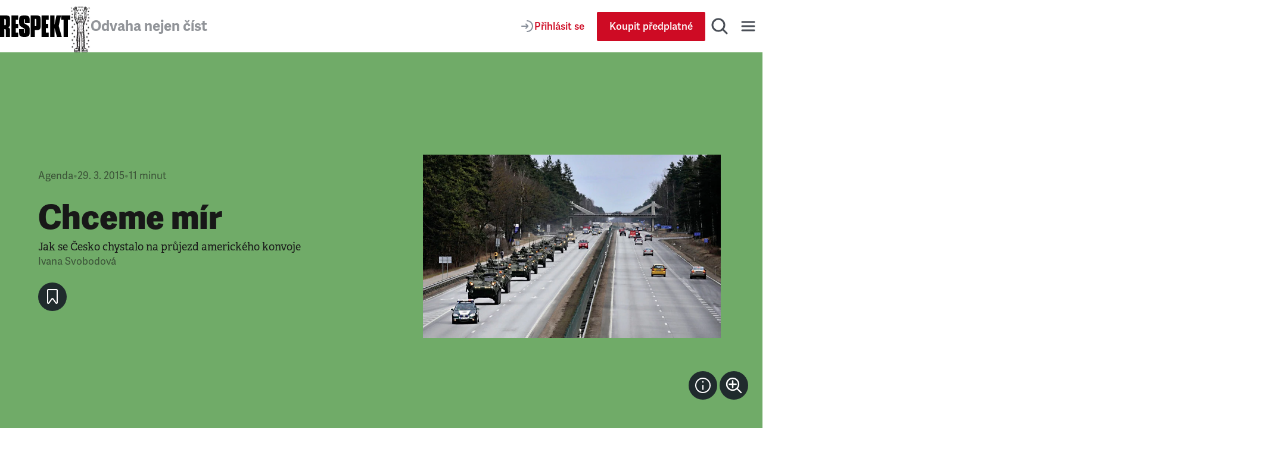

--- FILE ---
content_type: text/html; charset=utf-8
request_url: https://www.respekt.cz/tydenik/2015/14/chceme-mir
body_size: 39433
content:
<!DOCTYPE html><html lang="cs"><head><meta charSet="utf-8" data-next-head=""/><meta name="viewport" content="width=device-width" data-next-head=""/><title data-next-head="">Chceme mír • RESPEKT</title><link rel="apple-touch-icon" sizes="180x180" href="/favicon/apple-touch-icon.png"/><link rel="icon" type="image/png" sizes="32x32" href="/favicon/favicon-32x32.png"/><link rel="icon" type="image/png" sizes="16x16" href="/favicon/favicon-16x16.png"/><link rel="manifest" href="/favicon/site.webmanifest"/><link rel="mask-icon" href="/favicon/safari-pinned-tab.svg" color="#000000"/><meta name="msapplication-TileColor" content="#000000"/><meta name="theme-color" content="#000000"/><meta property="og:site_name" content="Týdeník Respekt" data-next-head=""/><meta name="apple-itunes-app" content="app-id=433867172" data-next-head=""/><meta name="description" content="Jak se Česko chystalo na průjezd amerického konvoje" data-next-head=""/><meta property="article:publisher" content="https://www.facebook.com/tydenikrespekt" data-next-head=""/><meta property="og:type" content="article" data-next-head=""/><meta property="og:image" content="https://i.respekt.cz/fotoarchiv.respekt.cz/migrations/2025/04/08/6b8793/2015/03/59206490_22_KONVOJ_ctk.jpg?width=811&amp;height=426&amp;fit=crop&amp;draw=logo" data-next-head=""/><meta property="og:image:width" content="811" data-next-head=""/><meta property="og:image:height" content="426" data-next-head=""/><meta property="og:title" content="Chceme mír" data-next-head=""/><meta property="og:url" content="https://www.respekt.cz/tydenik/2015/14/chceme-mir" data-next-head=""/><meta property="og:description" content="Jak se Česko chystalo na průjezd amerického konvoje" data-next-head=""/><meta name="twitter:card" content="summary_large_image" data-next-head=""/><meta name="twitter:creator" content="@respekt_cz" data-next-head=""/><meta name="twitter:description" content="Jak se Česko chystalo na průjezd amerického konvoje" data-next-head=""/><meta name="twitter:image" property="og:image" content="https://i.respekt.cz/fotoarchiv.respekt.cz/migrations/2025/04/08/6b8793/2015/03/59206490_22_KONVOJ_ctk.jpg?width=811&amp;height=406&amp;fit=crop&amp;draw=logo" data-next-head=""/><meta name="twitter:site" content="@respekt_cz" data-next-head=""/><meta name="twitter:image:alt" property="og:description" content="Jak se Česko chystalo na průjezd amerického konvoje" data-next-head=""/><meta property="fb:pages" content="52479821102" data-next-head=""/><link rel="alternate" type="application/rss+xml" title="RSS Feed Respekt.cz" href="/api/rss" data-next-head=""/><link rel="canonical" href="https://www.respekt.cz/tydenik/2015/14/chceme-mir" data-next-head=""/><link rel="preconnect" href="https://use.typekit.net"/><link rel="preconnect" href="https://p.typekit.net"/><link rel="preload" as="style" href="https://use.typekit.net/rob0zyy.css"/><link rel="preload" href="/_next/static/css/d1cfc6f46ba15656.css" as="style"/><link rel="preload" href="/_next/static/css/92c2103c302cb612.css" as="style"/><link rel="preload" href="/_next/static/css/29fa8e24f8104146.css" as="style"/><link rel="preload" href="/_next/static/css/a67098296240fd88.css" as="style"/><script type="application/ld+json" data-next-head="">{"@context":"https://schema.org","@type":"NewsArticle","author":{"@type":"Person","name":"Ivana Svobodová"},"description":"Jak se Česko chystalo na průjezd amerického konvoje","headline":"Chceme mír","identifier":"49b802d0-69ce-4214-a86b-1e0e9c9ab958","image":"https://fotoarchiv.respekt.cz/migrations/2025/04/08/6b8793/2015/03/59206490_22_KONVOJ_ctk.jpg","isAccessibleForFree":false}</script><script type="application/ld+json" data-next-head="">{"@context":"https://schema.org","@type":"Organization","url":"https://www.respekt.cz","logo":"https://www.respekt.cz/images/logo.png"}</script><script type="application/ld+json" data-next-head="">{"@context":"https://schema.org","@type":"SoftwareApplication","name":"RESPEKT","applicationCategory":"MultimediaApplication"}</script><link rel="preload" as="image" imageSrcSet="https://i.respekt.cz/fotoarchiv.respekt.cz/migrations/2025/04/08/6b8793/2015/03/59206490_22_KONVOJ_ctk.jpg?width=400&amp;height=247&amp;fit=crop&amp;gravity=0.5x0.5 400w, https://i.respekt.cz/fotoarchiv.respekt.cz/migrations/2025/04/08/6b8793/2015/03/59206490_22_KONVOJ_ctk.jpg?width=465&amp;height=287&amp;fit=crop&amp;gravity=0.5x0.5 465w, https://i.respekt.cz/fotoarchiv.respekt.cz/migrations/2025/04/08/6b8793/2015/03/59206490_22_KONVOJ_ctk.jpg?width=580&amp;height=358&amp;fit=crop&amp;gravity=0.5x0.5 580w, https://i.respekt.cz/fotoarchiv.respekt.cz/migrations/2025/04/08/6b8793/2015/03/59206490_22_KONVOJ_ctk.jpg?width=640&amp;height=395&amp;fit=crop&amp;gravity=0.5x0.5 640w, https://i.respekt.cz/fotoarchiv.respekt.cz/migrations/2025/04/08/6b8793/2015/03/59206490_22_KONVOJ_ctk.jpg?width=700&amp;height=432&amp;fit=crop&amp;gravity=0.5x0.5 700w, https://i.respekt.cz/fotoarchiv.respekt.cz/migrations/2025/04/08/6b8793/2015/03/59206490_22_KONVOJ_ctk.jpg?width=750&amp;height=462&amp;fit=crop&amp;gravity=0.5x0.5 750w, https://i.respekt.cz/fotoarchiv.respekt.cz/migrations/2025/04/08/6b8793/2015/03/59206490_22_KONVOJ_ctk.jpg?width=828&amp;height=510&amp;fit=crop&amp;gravity=0.5x0.5 828w, https://i.respekt.cz/fotoarchiv.respekt.cz/migrations/2025/04/08/6b8793/2015/03/59206490_22_KONVOJ_ctk.jpg?width=1080&amp;height=666&amp;fit=crop&amp;gravity=0.5x0.5 1080w, https://i.respekt.cz/fotoarchiv.respekt.cz/migrations/2025/04/08/6b8793/2015/03/59206490_22_KONVOJ_ctk.jpg?width=1200&amp;height=740&amp;fit=crop&amp;gravity=0.5x0.5 1200w, https://i.respekt.cz/fotoarchiv.respekt.cz/migrations/2025/04/08/6b8793/2015/03/59206490_22_KONVOJ_ctk.jpg?width=1920&amp;height=1184&amp;fit=crop&amp;gravity=0.5x0.5 1920w, https://i.respekt.cz/fotoarchiv.respekt.cz/migrations/2025/04/08/6b8793/2015/03/59206490_22_KONVOJ_ctk.jpg?width=2048&amp;height=1263&amp;fit=crop&amp;gravity=0.5x0.5 2048w, https://i.respekt.cz/fotoarchiv.respekt.cz/migrations/2025/04/08/6b8793/2015/03/59206490_22_KONVOJ_ctk.jpg?width=3840&amp;height=2367&amp;fit=crop&amp;gravity=0.5x0.5 3840w" imageSizes="(width &gt;= 1200px) 50vw, 100vw" data-next-head=""/><link rel="stylesheet" href="https://use.typekit.net/rob0zyy.css"/><link rel="stylesheet" href="/_next/static/css/d1cfc6f46ba15656.css" data-n-g=""/><link rel="stylesheet" href="/_next/static/css/92c2103c302cb612.css" data-n-p=""/><link rel="stylesheet" href="/_next/static/css/29fa8e24f8104146.css" data-n-p=""/><link rel="stylesheet" href="/_next/static/css/a67098296240fd88.css" data-n-p=""/><noscript data-n-css=""></noscript><script defer="" noModule="" src="/_next/static/chunks/polyfills-42372ed130431b0a.js"></script><script src="/_next/static/chunks/webpack-d8a36efda93f7b0d.js" defer=""></script><script src="/_next/static/chunks/framework-d7945a8ad0653f37.js" defer=""></script><script src="/_next/static/chunks/main-eb23e8132d4d7a34.js" defer=""></script><script src="/_next/static/chunks/pages/_app-b60461843767d313.js" defer=""></script><script src="/_next/static/chunks/8ecf63e0-3777f26197085ad8.js" defer=""></script><script src="/_next/static/chunks/467-5a09b964d2c87c41.js" defer=""></script><script src="/_next/static/chunks/3421-0da3143bea98283c.js" defer=""></script><script src="/_next/static/chunks/4336-2fddc765216e6e82.js" defer=""></script><script src="/_next/static/chunks/4163-4f8b8c87eca66d84.js" defer=""></script><script src="/_next/static/chunks/1411-8f3ed047dfdd2bec.js" defer=""></script><script src="/_next/static/chunks/8660-3bc2249a448606a6.js" defer=""></script><script src="/_next/static/chunks/9152-dd6c6afe169208c1.js" defer=""></script><script src="/_next/static/chunks/4347-e4e7886f4f1dae84.js" defer=""></script><script src="/_next/static/chunks/6253-d016864514407842.js" defer=""></script><script src="/_next/static/chunks/9832-ba0c56195fe41518.js" defer=""></script><script src="/_next/static/chunks/pages/_pages/article/%5Bid%5D-0c8a989eb125d33f.js" defer=""></script><script src="/_next/static/CWEH344D9Fgr8d_eT2sEe/_buildManifest.js" defer=""></script><script src="/_next/static/CWEH344D9Fgr8d_eT2sEe/_ssgManifest.js" defer=""></script></head><body><link rel="preload" as="image" imageSrcSet="https://i.respekt.cz/fotoarchiv.respekt.cz/migrations/2025/04/08/6b8793/2015/03/59206490_22_KONVOJ_ctk.jpg?width=400&amp;height=247&amp;fit=crop&amp;gravity=0.5x0.5 400w, https://i.respekt.cz/fotoarchiv.respekt.cz/migrations/2025/04/08/6b8793/2015/03/59206490_22_KONVOJ_ctk.jpg?width=465&amp;height=287&amp;fit=crop&amp;gravity=0.5x0.5 465w, https://i.respekt.cz/fotoarchiv.respekt.cz/migrations/2025/04/08/6b8793/2015/03/59206490_22_KONVOJ_ctk.jpg?width=580&amp;height=358&amp;fit=crop&amp;gravity=0.5x0.5 580w, https://i.respekt.cz/fotoarchiv.respekt.cz/migrations/2025/04/08/6b8793/2015/03/59206490_22_KONVOJ_ctk.jpg?width=640&amp;height=395&amp;fit=crop&amp;gravity=0.5x0.5 640w, https://i.respekt.cz/fotoarchiv.respekt.cz/migrations/2025/04/08/6b8793/2015/03/59206490_22_KONVOJ_ctk.jpg?width=700&amp;height=432&amp;fit=crop&amp;gravity=0.5x0.5 700w, https://i.respekt.cz/fotoarchiv.respekt.cz/migrations/2025/04/08/6b8793/2015/03/59206490_22_KONVOJ_ctk.jpg?width=750&amp;height=462&amp;fit=crop&amp;gravity=0.5x0.5 750w, https://i.respekt.cz/fotoarchiv.respekt.cz/migrations/2025/04/08/6b8793/2015/03/59206490_22_KONVOJ_ctk.jpg?width=828&amp;height=510&amp;fit=crop&amp;gravity=0.5x0.5 828w, https://i.respekt.cz/fotoarchiv.respekt.cz/migrations/2025/04/08/6b8793/2015/03/59206490_22_KONVOJ_ctk.jpg?width=1080&amp;height=666&amp;fit=crop&amp;gravity=0.5x0.5 1080w, https://i.respekt.cz/fotoarchiv.respekt.cz/migrations/2025/04/08/6b8793/2015/03/59206490_22_KONVOJ_ctk.jpg?width=1200&amp;height=740&amp;fit=crop&amp;gravity=0.5x0.5 1200w, https://i.respekt.cz/fotoarchiv.respekt.cz/migrations/2025/04/08/6b8793/2015/03/59206490_22_KONVOJ_ctk.jpg?width=1920&amp;height=1184&amp;fit=crop&amp;gravity=0.5x0.5 1920w, https://i.respekt.cz/fotoarchiv.respekt.cz/migrations/2025/04/08/6b8793/2015/03/59206490_22_KONVOJ_ctk.jpg?width=2048&amp;height=1263&amp;fit=crop&amp;gravity=0.5x0.5 2048w, https://i.respekt.cz/fotoarchiv.respekt.cz/migrations/2025/04/08/6b8793/2015/03/59206490_22_KONVOJ_ctk.jpg?width=3840&amp;height=2367&amp;fit=crop&amp;gravity=0.5x0.5 3840w" imageSizes="(width &gt;= 1200px) 50vw, 100vw"/><link rel="preload" as="image" href="https://fotoarchiv.respekt.cz/migrations/2025/04/08/6b8793/2015/03/59206490_22_KONVOJ_ctk.jpg"/><div id="__next"><div class="AudioPlayerFloating_root__dsAFc"><div class="AudioPlayerFloating_player__m8p_w"><div class="AudioPlayerFloating_title__e41nP"></div><div class="AudioPlayerFloating_controls__s79x0"><div><div class="AudioPlayerFloating_buttons__nEH77"><button class="IconButton_root__Y30G2" data-rac="" type="button" tabindex="0" data-react-aria-pressable="true" aria-label="Zpět o 15 vteřin" id="react-aria-_R_dcm_"><svg width="24" height="24" viewBox="0 0 24 24" fill="none" xmlns="http://www.w3.org/2000/svg"><path d="M20.4546 12C20.4546 7.44365 16.7609 3.75 12.2046 3.75C8.99858 3.75 6.21969 5.57874 4.85415 8.25" stroke="#181D27" stroke-width="2" stroke-miterlimit="10" stroke-linecap="round" stroke-linejoin="round"></path><path d="M3.75 5.55688L4.25437 8.2219C4.35708 8.76455 4.88024 9.12121 5.42289 9.0185L8.08791 8.51413" stroke="#181D27" stroke-width="2" stroke-miterlimit="10" stroke-linecap="round" stroke-linejoin="round"></path><path d="M12.4005 12.312H16.9725V13.872H13.7205L13.5165 16.044C13.8885 15.72 14.4045 15.468 15.1725 15.468C16.4565 15.468 17.4765 16.224 17.4765 18.12C17.4765 20.016 16.2525 21.144 14.3685 21.144C12.9765 21.144 11.7525 20.58 11.5365 18.912L13.1085 18.588C13.2045 19.272 13.5525 19.716 14.3685 19.716C15.0645 19.716 15.6765 19.26 15.6765 18.192C15.6765 17.124 15.1125 16.86 14.5245 16.86C14.0085 16.86 13.5765 17.124 13.2525 17.436L12.0765 16.944L12.4005 12.312Z" fill="#181D27"></path><path d="M8.31595 14.472C7.90795 14.688 6.85195 14.844 6.45595 14.844L6.37195 13.308C7.43995 13.224 8.30395 12.936 8.87995 12.312H10.1159V21H8.31595V14.472Z" fill="#181D27"></path></svg></button><button class="ActionButton_root__LX7pB ActionButton_medium__uQQOU ActionButton_red__S9tlZ" data-rac="" type="button" tabindex="0" data-react-aria-pressable="true" aria-label="Přehrát" id="react-aria-_R_ecm_"><svg width="28" height="28" viewBox="0 0 28 28" xmlns="http://www.w3.org/2000/svg"><path d="M22.6278 12.4302C23.9714 13.198 23.9714 15.1354 22.6278 15.9032L9.99228 23.1235C8.65897 23.8854 7 22.9226 7 21.387L7 6.94636C7 5.41072 8.65897 4.44798 9.99228 5.20987L22.6278 12.4302Z" stroke-width="2" stroke-miterlimit="10" stroke-linecap="round" stroke-linejoin="round"></path></svg></button><button class="IconButton_root__Y30G2" data-rac="" type="button" tabindex="0" data-react-aria-pressable="true" aria-label="Posunout o 15 vteřin" id="react-aria-_R_fcm_"><svg width="24" height="24" viewBox="0 0 24 24" fill="none" xmlns="http://www.w3.org/2000/svg"><path d="M3.75 12C3.75 7.44365 7.44365 3.75 12 3.75C15.206 3.75 17.9849 5.57874 19.3504 8.25" stroke="#181D27" stroke-width="2" stroke-miterlimit="10" stroke-linecap="round" stroke-linejoin="round"></path><path d="M20.4546 5.55688L19.9502 8.2219C19.8475 8.76455 19.3244 9.12121 18.7817 9.0185L16.1167 8.51413" stroke="#181D27" stroke-width="2" stroke-miterlimit="10" stroke-linecap="round" stroke-linejoin="round"></path><path d="M12.4005 12.312H16.9725V13.872H13.7205L13.5165 16.044C13.8885 15.72 14.4045 15.468 15.1725 15.468C16.4565 15.468 17.4765 16.224 17.4765 18.12C17.4765 20.016 16.2525 21.144 14.3685 21.144C12.9765 21.144 11.7525 20.58 11.5365 18.912L13.1085 18.588C13.2045 19.272 13.5525 19.716 14.3685 19.716C15.0645 19.716 15.6765 19.26 15.6765 18.192C15.6765 17.124 15.1125 16.86 14.5245 16.86C14.0085 16.86 13.5765 17.124 13.2525 17.436L12.0765 16.944L12.4005 12.312Z" fill="#181D27"></path><path d="M8.31595 14.472C7.90795 14.688 6.85195 14.844 6.45595 14.844L6.37195 13.308C7.43995 13.224 8.30395 12.936 8.87995 12.312H10.1159V21H8.31595V14.472Z" fill="#181D27"></path></svg></button></div></div><div class="AudioPlayerTimeControl_root__VDZfq"><div class="AudioPlayerTimeControl_time__qhBn2">0:00</div><div class="AudioPlayerTimeControl_range__5qbkb"><div class="RangeSlider_root__4azBZ" role="slider" tabindex="0" aria-label="slider" aria-valuemax="100" aria-valuemin="0" aria-valuenow="0"><div class="RangeSlider_rangeTrack__BIjTH"><div class="RangeSlider_rangeProgress___PYm2"></div></div><div class="RangeSlider_rangeThumb__YCPka"></div></div></div><div class="AudioPlayerTimeControl_time__qhBn2">0:00</div><div aria-hidden="true" class="AudioPlayerTimeControl_separator__kHzNF"></div><button class="IconButton_root__Y30G2" data-rac="" type="button" tabindex="0" data-react-aria-pressable="true" aria-label="Typ hlasu" id="react-aria-_R_tkm_"><svg xmlns="http://www.w3.org/2000/svg" width="24" height="24" fill="none" viewBox="0 0 24 24"><path stroke="#868D98" stroke-linecap="round" stroke-linejoin="round" stroke-miterlimit="10" stroke-width="2" d="M3 21a9 9 0 0 1 14.26-7.304"></path><circle cx="12" cy="7" r="4" stroke="#868D98" stroke-linecap="round" stroke-linejoin="round" stroke-miterlimit="10" stroke-width="2"></circle><path stroke="#868D98" stroke-linecap="round" stroke-linejoin="round" stroke-miterlimit="10" stroke-width="2" d="M18 17v6M21 19v2M15 19v2"></path></svg></button><select class="AudioPlayerTimeControl_select__W1M4g" aria-label="Rychlost přehrávání" tabindex="0"><option value="1" selected="">1<!-- -->x</option><option value="1.25">1.25<!-- -->x</option><option value="1.5">1.5<!-- -->x</option><option value="1.75">1.75<!-- -->x</option><option value="2">2<!-- -->x</option></select></div><audio preload="metadata"><track kind="captions" label="" srcLang="cs"/></audio></div><div class="AudioPlayerFloating_close__FwXx9"><button class="AudioPlayerFloating_closeButton__EHnkb" title="Zavřít přehravač" type="button" aria-label="Zavřít přehravač" tabindex="0"><svg width="32" height="32" viewBox="0 0 32 32" fill="none" xmlns="http://www.w3.org/2000/svg"><path d="M8 25L24.9706 8.02944" stroke="#494E56" stroke-width="3" stroke-miterlimit="10" stroke-linecap="round" stroke-linejoin="round"></path><path d="M8 8L24.9706 24.9706" stroke="#494E56" stroke-width="3" stroke-miterlimit="10" stroke-linecap="round" stroke-linejoin="round"></path></svg></button></div></div></div><div class="LayoutWrapper_root__9QIM4"><div class="Header_sentinel__ZSU0B"></div><div class="Header_headerWrapper__493qB"><header class="Header_root__8Y0qs"><div class="Header_container__4Y_bL"><div class="Header_logoWrapper__2na1g"><div class="Header_logo__mUBVM"><a title="Respekt.cz" href="/"><svg viewBox="0 0 147 44" xmlns="http://www.w3.org/2000/svg"><path fill="currentColor" d="M133 44h9V9h5V0h-19v9h5v35m-18.9-25L114 0h-9v44h9V26h.1l5 18h10.1l-6.4-22.4L127.5 0H118l-3.9 19zM87 44h15v-9h-6v-9h5v-9h-5V9h6V0H87v44zM85 9.3C85 1.7 83.5 0 75.9 0H64v44h9V30h2.9c7.6 0 9.1-1.6 9.1-9.2V9.3zm-9 11.1c0 1.1-.7 1.6-1.8 1.6H73V7h1.2C75.3 7 76 8.1 76 9.2v11.2zM24 44h14v-9h-5v-9h5v-9h-5V9h5V0H24v44zm-8-19.9c5-.8 5-4 5-8.9V9.3C21 1.7 19.6 0 11.9 0H0v44h9V28h1.3c1.1 0 1.7.7 1.7 1.8V44h9V33.1c0-5.1 0-8.1-5-8.9v-.1zm-4-5.6c0 1.1-.6 1.5-1.7 1.5H9V7h1.3C11.4 7 12 8.1 12 9.2v9.3zm39.6-1.8c-1.5-.9-1.6-1.5-1.6-3V8.9c0-1.1.2-1.4 1-1.4s1 .3 1 1.4V16h10V9.3C62 1.9 60 0 50.9 0 42 0 40 1.9 40 9.3v6.1c0 3.7 1.2 6 4.2 7.7l6.1 3.6c1.5.9 1.7 1.5 1.7 3v5.2c0 1.1-.2 1.4-1 1.4s-1-.3-1-1.4V28H40v6.7c0 7.5 2 9.3 11.1 9.3C60 44 62 42.1 62 34.7v-6.6c0-3.7-1.1-6-4.1-7.7l-6.3-3.7z"></path></svg></a></div><div class="Header_astronaut__TETSD Header_astronautAnimate__r0U0Q"><img alt="Astrounat Brázda" loading="lazy" width="67" height="158" decoding="async" data-nimg="1" class="Image_root__Cyt88" style="color:transparent;object-fit:contain" srcSet="https://i.respekt.cz/www.respekt.cz/images/astronaut-header.webp?width=128&amp;height=302&amp;fit=crop 1x, https://i.respekt.cz/www.respekt.cz/images/astronaut-header.webp?width=172&amp;height=406&amp;fit=crop 2x" src="https://i.respekt.cz/www.respekt.cz/images/astronaut-header.webp?width=172&amp;height=406&amp;fit=crop"/></div><div class="Header_headerTitle__pp9_o">Odvaha nejen číst</div></div><div class="Header_actions__deHoN"><div class="Header_user__7_Hww"><div class="Header_userButtonDesktop__Vfc98"><a class="Button_root__EABfz Button_secondary__RzscY" href="/uzivatel/prihlaseni?return=%2Ftydenik%2F2015%2F14%2Fchceme-mir"><svg width="24" height="24" viewBox="0 0 24 24" fill="none" xmlns="http://www.w3.org/2000/svg"><path d="M12 21C16.9706 21 21 16.9706 21 12C21 7.02944 16.9706 3 12 3" stroke="#868D98" stroke-width="2" stroke-miterlimit="10" stroke-linecap="round" stroke-linejoin="round"></path><path d="M3 12H12.5" stroke="#868D98" stroke-width="2" stroke-miterlimit="10" stroke-linecap="round" stroke-linejoin="round"></path><path d="M10 8.5L12.7929 11.2929C13.1834 11.6834 13.1834 12.3166 12.7929 12.7071L10 15.5" stroke="#868D98" stroke-width="2" stroke-miterlimit="10" stroke-linecap="round" stroke-linejoin="round"></path></svg><span>Přihlásit se</span></a></div><a class="Button_root__EABfz Button_primary__PPYQL Button_smallMobile__UmTC4" href="https://predplatne.respekt.cz/?referer=https%3A%2F%2Fwww.respekt.cz%2Ftydenik%2F2015%2F14%2Fchceme-mir"><span>Koupit předplatné</span></a></div><div class="Search_toggle__UDipX"><button class="IconButton_root__Y30G2" data-rac="" type="button" tabindex="0" data-react-aria-pressable="true" aria-label="Hledat" id="react-aria-_R_6qil6_"><svg width="32" height="32" viewBox="0 0 32 32" fill="none" xmlns="http://www.w3.org/2000/svg"><circle cx="14" cy="14" r="10" stroke="#494E56" stroke-width="3" stroke-miterlimit="10" stroke-linecap="round" stroke-linejoin="round"></circle><path d="M21 21L28 28" stroke="#494E56" stroke-width="3" stroke-miterlimit="10" stroke-linecap="round" stroke-linejoin="round"></path></svg></button></div><div class="Search_search__oP12g"><div class="Container_root__jhIDi Container_large__s__02 Container_paddingInlineLarge__OFHqV"><div class="SearchForm_root__jwZ2w"><form class="SearchForm_form__iydQM"><div class="SearchField_root__FXMjb"><label for="search-query" class="SearchField_label__gU_HT">Hledat</label><input class="SearchField_input__o2ioc" id="search-query" placeholder="Zadejte, co hledáte…" type="search" value=""/></div></form></div></div></div><button class="IconButton_root__Y30G2" data-rac="" type="button" tabindex="0" data-react-aria-pressable="true" aria-label="Menu" id="react-aria-_R_6uil6_"><svg width="32" height="32" viewBox="0 0 32 32" fill="none" xmlns="http://www.w3.org/2000/svg"><path d="M6 9H26" stroke="#494E56" stroke-width="3" stroke-miterlimit="10" stroke-linecap="round" stroke-linejoin="round"></path><path d="M6 16H26" stroke="#494E56" stroke-width="3" stroke-miterlimit="10" stroke-linecap="round" stroke-linejoin="round"></path><path d="M6 23H26" stroke="#494E56" stroke-width="3" stroke-miterlimit="10" stroke-linecap="round" stroke-linejoin="round"></path></svg></button><div class="Nav_wrap__OsVYo"><div class="Container_root__jhIDi Container_large__s__02 Container_paddingInlineLarge__OFHqV"><div class="Nav_nav__1_kfG"><div class="Nav_section__ZPx8o Nav_sectionUser__6B4s_"><h3 class="h3">Můj účet</h3><a class="Button_root__EABfz Button_secondary__RzscY Button_fullWidth__x3wqg" href="/uzivatel/prihlaseni?return=%2Ftydenik%2F2015%2F14%2Fchceme-mir"><svg width="24" height="24" viewBox="0 0 24 24" fill="none" xmlns="http://www.w3.org/2000/svg"><path d="M12 21C16.9706 21 21 16.9706 21 12C21 7.02944 16.9706 3 12 3" stroke="#868D98" stroke-width="2" stroke-miterlimit="10" stroke-linecap="round" stroke-linejoin="round"></path><path d="M3 12H12.5" stroke="#868D98" stroke-width="2" stroke-miterlimit="10" stroke-linecap="round" stroke-linejoin="round"></path><path d="M10 8.5L12.7929 11.2929C13.1834 11.6834 13.1834 12.3166 12.7929 12.7071L10 15.5" stroke="#868D98" stroke-width="2" stroke-miterlimit="10" stroke-linecap="round" stroke-linejoin="round"></path></svg><span>Přihlásit se</span></a></div><hr class="Nav_hr__AA9Kc"/><div class="Nav_section__ZPx8o"><h3 class="h3">Často hledáte</h3><ul class="Nav_listCategories___mBLn"><li><a class="Nav_link__cEMxC" href="/komentare">Komentáře</a></li><li><a class="Nav_link__cEMxC" href="/rozhovor">Rozhovory</a></li><li><a class="Nav_link__cEMxC" href="/kultura">Kultura</a></li><li><a class="Nav_link__cEMxC" rel="noopener noreferrer" target="_blank" href="https://www.respekt.cz/specialy">Respekt Speciál</a></li><li><a class="Nav_link__cEMxC" href="/fotogalerie">Fotogalerie</a></li><li><a class="Nav_link__cEMxC" rel="noopener noreferrer" target="_blank" href="https://www.respekt.cz/podcasty">Podcasty</a></li><li><a class="Nav_link__cEMxC" href="/newsletter-clanky">Newslettery</a></li><li><a class="Nav_link__cEMxC" rel="noopener noreferrer" target="_blank" href="https://www.respekt.cz/debaty">Debaty Respektu</a></li><li><a class="Nav_link__cEMxC" rel="noopener noreferrer" target="_blank" href="https://predplatne.respekt.cz/">Předplatné</a></li><li><a class="Nav_link__cEMxC" rel="noopener noreferrer" target="_blank" href="https://obchod.respekt.cz/">Obchod</a></li></ul></div><div class="Nav_search__fkhm0"><div class="SearchForm_root__jwZ2w"><form class="SearchForm_form__iydQM"><div class="SearchField_root__FXMjb"><label for="nav-query" class="SearchField_label__gU_HT">Hledat</label><input class="SearchField_input__o2ioc" id="nav-query" placeholder="Zadejte, co hledáte…" type="search" value=""/></div></form></div></div><hr class="Nav_hr__AA9Kc"/><div class="Nav_section__ZPx8o"><h3 class="h3">Aktuální vydání</h3><div class="Nav_latest__mSrsT"><a class="Nav_issue__ZUjUg" href="/tydenik/2026/3"><img alt="Rozdělí si Trump, Putin a Si planetu?" loading="lazy" width="143" height="190" decoding="async" data-nimg="1" class="Image_root__Cyt88" style="color:transparent;object-fit:contain" sizes="143px" srcSet="https://i.respekt.cz/pub-cb76fce016a4412f808a369fc6adbfc1.r2.dev/019ba974-3283-7000-b277-496e2d81c71d.jpg?width=128&amp;height=170&amp;fit=crop&amp;gravity=0.5x0.5 128w, https://i.respekt.cz/pub-cb76fce016a4412f808a369fc6adbfc1.r2.dev/019ba974-3283-7000-b277-496e2d81c71d.jpg?width=172&amp;height=229&amp;fit=crop&amp;gravity=0.5x0.5 172w, https://i.respekt.cz/pub-cb76fce016a4412f808a369fc6adbfc1.r2.dev/019ba974-3283-7000-b277-496e2d81c71d.jpg?width=285&amp;height=379&amp;fit=crop&amp;gravity=0.5x0.5 285w, https://i.respekt.cz/pub-cb76fce016a4412f808a369fc6adbfc1.r2.dev/019ba974-3283-7000-b277-496e2d81c71d.jpg?width=400&amp;height=531&amp;fit=crop&amp;gravity=0.5x0.5 400w, https://i.respekt.cz/pub-cb76fce016a4412f808a369fc6adbfc1.r2.dev/019ba974-3283-7000-b277-496e2d81c71d.jpg?width=465&amp;height=618&amp;fit=crop&amp;gravity=0.5x0.5 465w, https://i.respekt.cz/pub-cb76fce016a4412f808a369fc6adbfc1.r2.dev/019ba974-3283-7000-b277-496e2d81c71d.jpg?width=580&amp;height=771&amp;fit=crop&amp;gravity=0.5x0.5 580w, https://i.respekt.cz/pub-cb76fce016a4412f808a369fc6adbfc1.r2.dev/019ba974-3283-7000-b277-496e2d81c71d.jpg?width=640&amp;height=850&amp;fit=crop&amp;gravity=0.5x0.5 640w, https://i.respekt.cz/pub-cb76fce016a4412f808a369fc6adbfc1.r2.dev/019ba974-3283-7000-b277-496e2d81c71d.jpg?width=700&amp;height=930&amp;fit=crop&amp;gravity=0.5x0.5 700w, https://i.respekt.cz/pub-cb76fce016a4412f808a369fc6adbfc1.r2.dev/019ba974-3283-7000-b277-496e2d81c71d.jpg?width=750&amp;height=997&amp;fit=crop&amp;gravity=0.5x0.5 750w, https://i.respekt.cz/pub-cb76fce016a4412f808a369fc6adbfc1.r2.dev/019ba974-3283-7000-b277-496e2d81c71d.jpg?width=828&amp;height=1100&amp;fit=crop&amp;gravity=0.5x0.5 828w, https://i.respekt.cz/pub-cb76fce016a4412f808a369fc6adbfc1.r2.dev/019ba974-3283-7000-b277-496e2d81c71d.jpg?width=1080&amp;height=1435&amp;fit=crop&amp;gravity=0.5x0.5 1080w, https://i.respekt.cz/pub-cb76fce016a4412f808a369fc6adbfc1.r2.dev/019ba974-3283-7000-b277-496e2d81c71d.jpg?width=1200&amp;height=1594&amp;fit=crop&amp;gravity=0.5x0.5 1200w, https://i.respekt.cz/pub-cb76fce016a4412f808a369fc6adbfc1.r2.dev/019ba974-3283-7000-b277-496e2d81c71d.jpg?width=1920&amp;height=2551&amp;fit=crop&amp;gravity=0.5x0.5 1920w, https://i.respekt.cz/pub-cb76fce016a4412f808a369fc6adbfc1.r2.dev/019ba974-3283-7000-b277-496e2d81c71d.jpg?width=2048&amp;height=2721&amp;fit=crop&amp;gravity=0.5x0.5 2048w, https://i.respekt.cz/pub-cb76fce016a4412f808a369fc6adbfc1.r2.dev/019ba974-3283-7000-b277-496e2d81c71d.jpg?width=3840&amp;height=5102&amp;fit=crop&amp;gravity=0.5x0.5 3840w" src="https://i.respekt.cz/pub-cb76fce016a4412f808a369fc6adbfc1.r2.dev/019ba974-3283-7000-b277-496e2d81c71d.jpg?width=3840&amp;height=5102&amp;fit=crop&amp;gravity=0.5x0.5"/></a><div class="Nav_issueLinks__KeeW2"><a class="Button_root__EABfz Button_secondary__RzscY Button_fullWidth__x3wqg" href="/tydenik/2026/3"><span>Zobrazit články</span></a><a class="Button_root__EABfz Button_tertiary__4eCph Button_fullWidth__x3wqg" href="/archiv"><span>Archiv vydání</span></a></div></div></div><hr class="Nav_hr__AA9Kc"/><div class="Nav_section__ZPx8o"><div class="Nav_apps__Ijl5A"><div><div class="Nav_title__bQXz_">Aplikace Respekt</div><ul class="Nav_list__7oIry"><li><a class="Nav_linkApp__eG06B" title="App Store" href="/digital/apple?utm_source=respekt&amp;utm_medium=button-footer"><svg width="145" height="40" viewBox="0 0 145 40" fill="none" xmlns="http://www.w3.org/2000/svg"><rect x="0.192871" width="144" height="40" rx="8" fill="#181D27"></rect><path d="M24.9628 19.3006C24.9736 18.466 25.1953 17.6476 25.6073 16.9216C26.0193 16.1957 26.6083 15.5857 27.3194 15.1486C26.8677 14.5034 26.2717 13.9725 25.5789 13.5979C24.8861 13.2234 24.1154 13.0155 23.3282 12.9909C21.649 12.8146 20.0211 13.9957 19.1653 13.9957C18.2931 13.9957 16.9756 13.0084 15.5568 13.0376C14.6392 13.0672 13.7448 13.3341 12.9609 13.8121C12.1771 14.2902 11.5304 14.9632 11.0839 15.7654C9.14992 19.1139 10.5925 24.0349 12.4451 26.7415C13.372 28.0669 14.4553 29.5473 15.8727 29.4948C17.2598 29.4373 17.7779 28.6103 19.4522 28.6103C21.1109 28.6103 21.5969 29.4948 23.0431 29.4614C24.5315 29.4373 25.4693 28.1302 26.3637 26.7923C27.0296 25.8479 27.5421 24.8042 27.8821 23.6998C27.0174 23.3341 26.2795 22.7219 25.7603 21.9396C25.2412 21.1573 24.9639 20.2395 24.9628 19.3006Z" fill="#E0E4E9"></path><path d="M22.2312 11.2108C23.0427 10.2366 23.4425 8.98445 23.3457 7.72021C22.1059 7.85044 20.9606 8.44299 20.1382 9.37982C19.736 9.83749 19.428 10.3699 19.2318 10.9467C19.0355 11.5235 18.9549 12.1333 18.9944 12.7412C19.6146 12.7476 20.2281 12.6132 20.7887 12.3481C21.3494 12.083 21.8426 11.6942 22.2312 11.2108Z" fill="#E0E4E9"></path><path d="M42.4954 22.1395H37.762L36.6252 25.496H34.6204L39.1038 13.078H41.1868L45.6702 25.496H43.6311L42.4954 22.1395ZM38.2522 20.5907H42.0042L40.1546 15.1434H40.1028L38.2522 20.5907Z" fill="#E0E4E9"></path><path d="M55.3528 20.9696C55.3528 23.7831 53.8469 25.5907 51.5745 25.5907C50.9988 25.6208 50.4263 25.4882 49.9225 25.2081C49.4187 24.9279 49.004 24.5116 48.7258 24.0067H48.6828V28.4911H46.8244V16.4423H48.6233V17.9481H48.6575C48.9484 17.4457 49.3702 17.0315 49.8778 16.7496C50.3854 16.4678 50.96 16.3288 51.5403 16.3475C53.8381 16.3475 55.3528 18.1639 55.3528 20.9696ZM53.4426 20.9696C53.4426 19.1366 52.4954 17.9315 51.05 17.9315C49.6301 17.9315 48.675 19.162 48.675 20.9696C48.675 22.7938 49.6301 24.0155 51.05 24.0155C52.4954 24.0155 53.4426 22.8192 53.4426 20.9696Z" fill="#E0E4E9"></path><path d="M65.3176 20.9696C65.3176 23.7831 63.8118 25.5907 61.5393 25.5907C60.9637 25.6208 60.3912 25.4882 59.8874 25.2081C59.3836 24.9279 58.9688 24.5116 58.6907 24.0067H58.6477V28.4911H56.7893V16.4423H58.5881V17.9481H58.6223C58.9132 17.4457 59.335 17.0315 59.8426 16.7496C60.3502 16.4678 60.9248 16.3288 61.5051 16.3476C63.803 16.3476 65.3176 18.1639 65.3176 20.9696ZM63.4075 20.9696C63.4075 19.1366 62.4602 17.9315 61.0149 17.9315C59.595 17.9315 58.6399 19.162 58.6399 20.9696C58.6399 22.7938 59.595 24.0155 61.0149 24.0155C62.4602 24.0155 63.4075 22.8192 63.4075 20.9696Z" fill="#E0E4E9"></path><path d="M71.9036 22.036C72.0413 23.2675 73.2376 24.076 74.8723 24.076C76.4387 24.076 77.5657 23.2674 77.5657 22.1571C77.5657 21.1932 76.886 20.6161 75.2766 20.2205L73.6672 19.8328C71.387 19.2821 70.3284 18.2157 70.3284 16.4852C70.3284 14.3426 72.1956 12.8709 74.8469 12.8709C77.4709 12.8709 79.2698 14.3426 79.3303 16.4852H77.4543C77.342 15.2459 76.3176 14.4979 74.8205 14.4979C73.3235 14.4979 72.2991 15.2547 72.2991 16.3563C72.2991 17.2342 72.9534 17.7508 74.5539 18.1463L75.9221 18.4822C78.4699 19.0848 79.5285 20.1082 79.5285 21.9246C79.5285 24.2479 77.678 25.7029 74.7346 25.7029C71.9807 25.7029 70.1213 24.282 70.0012 22.0359L71.9036 22.036Z" fill="#E0E4E9"></path><path d="M83.5393 14.2997V16.4423H85.261V17.9139H83.5393V22.9052C83.5393 23.6805 83.884 24.0419 84.6409 24.0419C84.8453 24.0383 85.0493 24.024 85.2522 23.9989V25.4618C84.9119 25.5253 84.5661 25.5541 84.22 25.5477C82.387 25.5477 81.6721 24.8592 81.6721 23.1034V17.9139H80.3557V16.4423H81.6721V14.2997H83.5393Z" fill="#E0E4E9"></path><path d="M86.2581 20.9696C86.2581 18.121 87.9358 16.3309 90.552 16.3309C93.177 16.3309 94.847 18.1209 94.847 20.9696C94.847 23.8261 93.1858 25.6083 90.552 25.6083C87.9192 25.6083 86.2581 23.8261 86.2581 20.9696ZM92.9534 20.9696C92.9534 19.0155 92.0579 17.8622 90.552 17.8622C89.0462 17.8622 88.1516 19.0243 88.1516 20.9696C88.1516 22.9315 89.0462 24.0761 90.552 24.0761C92.0579 24.0761 92.9534 22.9315 92.9534 20.9696Z" fill="#E0E4E9"></path><path d="M96.3792 16.4423H98.1516V17.9833H98.1946C98.3145 17.502 98.5965 17.0767 98.9931 16.7788C99.3897 16.4809 99.8767 16.3286 100.372 16.3475C100.587 16.3468 100.8 16.37 101.009 16.4169V18.1551C100.739 18.0725 100.457 18.0346 100.174 18.0428C99.9041 18.0319 99.6349 18.0795 99.3851 18.1824C99.1353 18.2853 98.9106 18.441 98.7267 18.6389C98.5427 18.8368 98.4037 19.0721 98.3193 19.3288C98.2349 19.5855 98.207 19.8574 98.2375 20.1258V25.496H96.3792L96.3792 16.4423Z" fill="#E0E4E9"></path><path d="M109.577 22.8368C109.327 24.4804 107.727 25.6083 105.679 25.6083C103.045 25.6083 101.41 23.8436 101.41 21.0126C101.41 18.1727 103.054 16.3309 105.601 16.3309C108.106 16.3309 109.681 18.0516 109.681 20.7968V21.4335H103.286V21.5458C103.257 21.879 103.299 22.2146 103.409 22.5305C103.519 22.8463 103.695 23.1351 103.925 23.3777C104.156 23.6202 104.435 23.811 104.745 23.9373C105.055 24.0636 105.388 24.1225 105.722 24.1102C106.161 24.1514 106.602 24.0497 106.979 23.8202C107.355 23.5908 107.648 23.2459 107.813 22.8368L109.577 22.8368ZM103.295 20.1346H107.822C107.838 19.8351 107.793 19.5352 107.688 19.254C107.583 18.9728 107.422 18.7163 107.213 18.5005C107.005 18.2848 106.754 18.1144 106.476 18.0002C106.199 17.886 105.901 17.8304 105.601 17.8368C105.298 17.835 104.998 17.8931 104.718 18.0079C104.438 18.1226 104.184 18.2917 103.969 18.5053C103.755 18.719 103.585 18.9729 103.469 19.2526C103.354 19.5322 103.294 19.832 103.295 20.1346Z" fill="#E0E4E9"></path></svg></a></li><li><a class="Nav_linkApp__eG06B" title="Google Play" href="/digital/android?utm_source=respekt&amp;utm_medium=button-footer"><svg width="145" height="40" viewBox="0 0 145 40" fill="none" xmlns="http://www.w3.org/2000/svg"><rect x="0.192871" width="144" height="40" rx="8" fill="#181D27"></rect><path d="M20.9102 19.4243L10.2632 30.7243C10.2642 30.7263 10.2642 30.7283 10.2652 30.7303C10.5912 31.9583 11.7122 32.8613 13.0422 32.8613C13.5742 32.8613 14.0732 32.7173 14.5012 32.4653L14.5352 32.4453L26.5192 25.5303L20.9102 19.4243Z" fill="#EB4335"></path><path d="M31.6824 17.5004L31.6724 17.4934L26.4984 14.4934L20.6694 19.6804L26.5184 25.5284L31.6654 22.5594C32.5674 22.0724 33.1794 21.1214 33.1794 20.0244C33.1794 18.9354 32.5754 17.9884 31.6824 17.5004Z" fill="#FABC13"></path><path d="M10.2635 9.27734C10.1995 9.51334 10.1655 9.76034 10.1655 10.0173V29.9843C10.1655 30.2413 10.1982 30.4893 10.2632 30.7243L21.2765 19.7133L10.2635 9.27734Z" fill="#547DBF"></path><path d="M20.9882 20.0004L26.4992 14.4914L14.5282 7.55138C14.0932 7.29038 13.5862 7.14038 13.0422 7.14038C11.7122 7.14038 10.5902 8.04538 10.2632 9.27438L10.2635 9.27734L20.9882 20.0004Z" fill="#30A851"></path><path d="M68.3298 17.7519C65.9778 17.7519 64.0608 19.5399 64.0608 22.0049C64.0608 24.4539 65.9778 26.2579 68.3298 26.2579C70.6818 26.2579 72.5988 24.4539 72.5988 22.0049C72.5988 19.5399 70.6818 17.7519 68.3298 17.7519ZM68.3298 24.5829C67.0408 24.5829 65.9288 23.5199 65.9288 22.0049C65.9288 20.4739 67.0408 19.4269 68.3298 19.4269C69.6188 19.4269 70.7298 20.4739 70.7298 22.0049C70.7298 23.5189 69.6188 24.5829 68.3298 24.5829ZM59.0158 17.7519C56.6638 17.7519 54.7468 19.5399 54.7468 22.0049C54.7468 24.4539 56.6638 26.2579 59.0158 26.2579C61.3678 26.2579 63.2848 24.4539 63.2848 22.0049C63.2858 19.5399 61.3678 17.7519 59.0158 17.7519ZM59.0158 24.5829C57.7268 24.5829 56.6158 23.5199 56.6158 22.0049C56.6158 20.4739 57.7278 19.4269 59.0158 19.4269C60.3048 19.4269 61.4158 20.4739 61.4158 22.0049C61.4168 23.5189 60.3048 24.5829 59.0158 24.5829ZM47.9378 20.8609H52.2558C52.1268 21.8759 51.7888 22.6169 51.2728 23.1329C50.6448 23.7609 49.6618 24.4539 47.9378 24.4539C45.2798 24.4539 43.2018 22.3109 43.2018 19.6529C43.2018 16.9949 45.2798 14.8519 47.9378 14.8519C49.3718 14.8519 50.4188 15.4159 51.1918 16.1409L52.4648 14.8679C51.3858 13.8369 49.9518 13.0469 47.9378 13.0469C44.2968 13.0469 41.2358 16.0109 41.2358 19.6519C41.2358 23.2929 44.2968 26.2569 47.9378 26.2569C49.9028 26.2569 51.3858 25.6129 52.5458 24.4039C53.7378 23.2119 54.1088 21.5359 54.1088 20.1829C54.1088 19.7639 54.0768 19.3769 54.0118 19.0549H47.9378V20.8609ZM93.2458 20.4579C92.8918 19.5069 91.8118 17.7509 89.6048 17.7509C87.4138 17.7509 85.5938 19.4749 85.5938 22.0039C85.5938 24.3879 87.3978 26.2569 89.8148 26.2569C91.7638 26.2569 92.8918 25.0649 93.3588 24.3719L91.9088 23.4049C91.4258 24.1139 90.7648 24.5809 89.8148 24.5809C88.8638 24.5809 88.1878 24.1459 87.7528 23.2919L93.4398 20.9399L93.2458 20.4579ZM87.4458 21.8759C87.3978 20.2329 88.7188 19.3949 89.6688 19.3949C90.4098 19.3949 91.0378 19.7649 91.2478 20.2969L87.4458 21.8759ZM82.8218 25.9999H84.6908V13.4989H82.8218V25.9999ZM79.7608 18.7019H79.6968C79.2778 18.2029 78.4728 17.7509 77.4578 17.7509C75.3308 17.7509 73.3818 19.6199 73.3818 22.0199C73.3818 24.4039 75.3308 26.2569 77.4578 26.2569C78.4728 26.2569 79.2778 25.8059 79.6968 25.2899H79.7608V25.9019C79.7608 27.5289 78.8908 28.3989 77.4888 28.3989C76.3448 28.3989 75.6358 27.5769 75.3458 26.8849L73.7188 27.5619C74.1858 28.6899 75.4268 30.0749 77.4888 30.0749C79.6798 30.0749 81.5328 28.7859 81.5328 25.6449V18.0089H79.7608V18.7019ZM77.6188 24.5829C76.3298 24.5829 75.2508 23.5039 75.2508 22.0209C75.2508 20.5229 76.3298 19.4269 77.6188 19.4269C78.8918 19.4269 79.8898 20.5219 79.8898 22.0209C79.8898 23.5029 78.8918 24.5829 77.6188 24.5829ZM102 13.4989H97.5288V25.9999H99.3938V21.2639H101.999C104.067 21.2639 106.1 19.7669 106.1 17.3819C106.1 14.9969 104.068 13.4989 102 13.4989ZM102.048 19.5239H99.3938V15.2389H102.048C103.443 15.2389 104.235 16.3939 104.235 17.3819C104.235 18.3499 103.443 19.5239 102.048 19.5239ZM113.58 17.7289C112.229 17.7289 110.83 18.3239 110.251 19.6429L111.908 20.3349C112.262 19.6429 112.921 19.4179 113.613 19.4179C114.578 19.4179 115.559 19.9969 115.575 21.0259V21.1549C115.237 20.9619 114.513 20.6719 113.629 20.6719C111.844 20.6719 110.026 21.6529 110.026 23.4869C110.026 25.1599 111.49 26.2369 113.13 26.2369C114.385 26.2369 115.076 25.6739 115.51 25.0149H115.574V25.9799H117.375V21.1869C117.375 18.9669 115.719 17.7289 113.58 17.7289ZM113.354 24.5799C112.743 24.5799 111.89 24.2739 111.89 23.5189C111.89 22.5539 112.952 22.1839 113.868 22.1839C114.688 22.1839 115.074 22.3609 115.573 22.6019C115.429 23.7599 114.432 24.5799 113.354 24.5799ZM123.937 18.0019L121.798 23.4219H121.734L119.515 18.0019H117.505L120.834 25.5769L118.936 29.7909H120.882L126.013 18.0019H123.937ZM107.13 25.9999H108.996V13.4989H107.13V25.9999Z" fill="#E0E4E9"></path></svg></a></li><li><a class="Nav_linkApp__eG06B" title="Amazon" href="/digital/kindle?utm_source=respekt&amp;utm_medium=button-footer"><svg width="145" height="40" viewBox="0 0 145 40" fill="none" xmlns="http://www.w3.org/2000/svg"><rect x="0.192871" width="144" height="40" rx="8" fill="#181D27"></rect><path d="M22.1928 27.5417L14.6511 19.9994L22.1928 12.4583L24.707 14.9719L19.6787 19.9994L22.1926 22.5134L29.7345 14.9723L23.1646 8.4027C22.6282 7.86577 21.758 7.86577 21.2211 8.4027L10.5952 19.0285C10.0588 19.5649 10.0588 20.4351 10.5952 20.972L21.2211 31.5975C21.758 32.1342 22.6282 32.1342 23.1646 31.5975L33.7905 20.972C34.327 20.4351 34.327 19.5649 33.7905 19.0285L32.248 17.4864L22.1928 27.5417Z" fill="#86B918"></path><path d="M44.0265 25.3529C45.3424 25.3529 46.2733 24.8158 47.0517 24.0012L47.94 24.7986C46.9772 25.8722 45.8076 26.5945 43.9892 26.5945C41.3521 26.5945 39.2021 24.5746 39.2021 21.5926C39.2021 18.8155 41.1505 16.5918 43.8051 16.5918C46.6415 16.5918 48.2759 18.8515 48.2759 21.6671C48.2759 21.7971 48.2759 21.9453 48.2583 22.1113H40.648C40.8515 24.1876 42.3375 25.3529 44.0265 25.3529ZM46.8303 21.0562C46.6808 19.315 45.6782 17.7956 43.7649 17.7956C42.0982 17.7956 40.8342 19.1865 40.6474 21.0562H46.8303Z" fill="#86B918"></path><path d="M55.6426 21.7976H52.488V26.3735H51.0225V13.406H55.8863C58.817 13.406 60.7478 14.9631 60.7478 17.5376C60.7478 20.3533 58.4091 21.7976 55.6426 21.7976ZM55.7717 14.7586H52.4877V20.463H55.6998C57.8514 20.463 59.2621 19.3157 59.2621 17.5924C59.2626 15.7219 57.872 14.7586 55.7717 14.7586Z" fill="#E0E4E9"></path><path d="M73.209 20.8319C73.209 24.6119 71.0399 26.5754 67.7907 26.5754C64.5814 26.5754 62.3918 24.6119 62.3918 20.9447V13.406H63.8568V20.8523C63.8568 23.6484 65.3422 25.2236 67.8303 25.2236C70.2238 25.2236 71.7462 23.7778 71.7462 20.9447V13.406H73.209V20.8319Z" fill="#E0E4E9"></path><path d="M85.4707 16.6487C85.4707 18.3522 84.4309 19.2223 83.4108 19.6681C84.9512 20.1294 86.1926 21.0184 86.1926 22.8168C86.1926 25.0561 84.3186 26.3735 81.4801 26.3735H75.6157V13.406H81.2386C83.7993 13.406 85.4707 14.6647 85.4707 16.6487ZM83.9854 16.8523C83.9854 15.5544 82.9627 14.7219 81.1097 14.7219H77.0618V19.1871H80.9974C82.7593 19.1862 83.9854 18.3888 83.9854 16.8523ZM84.7096 22.7234C84.7096 21.2964 83.5204 20.4818 81.2558 20.4818H77.0617V25.0561H81.5176C83.4855 25.056 84.7096 24.1873 84.7096 22.7234Z" fill="#E0E4E9"></path></svg></a></li></ul></div><div><div class="Nav_title__bQXz_">Poslouchejte nás</div><ul class="Nav_list__7oIry"><li><a class="Nav_listItemLink__uAUxH" href="https://www.respekt.cz/podcasty-apple" rel="noopener noreferrer" target="_blank" title="Apple podcasts" aria-label="Apple podcasts"><svg width="169" height="40" viewBox="0 0 169 40" fill="none" xmlns="http://www.w3.org/2000/svg"><rect x="0.192871" width="168.421" height="40" rx="6" fill="#181D27"></rect><g><path d="M27.6018 6.84204H12.9948C9.76148 6.84204 7.14038 9.46314 7.14038 12.6964V27.3034C7.14038 30.5367 9.76148 33.1578 12.9948 33.1578H27.6018C30.8351 33.1578 33.4562 30.5367 33.4562 27.3034V12.6964C33.4562 9.46314 30.8351 6.84204 27.6018 6.84204Z" fill="url(#paint0_linear_2556_21599)"></path><path d="M19.4947 29.8805C18.7097 29.5998 18.5412 29.2182 18.2193 26.9823C17.8447 24.3831 17.7632 22.7744 17.9798 22.2647C18.2676 21.5893 19.0483 21.206 20.1404 21.2016C21.2237 21.1972 22.0114 21.584 22.3009 22.2647C22.5184 22.7735 22.4368 24.3831 22.0623 26.9823C21.8079 28.7981 21.6676 29.2568 21.3167 29.5656C20.8342 29.9928 20.15 30.1112 19.5009 29.8814L19.4947 29.8805ZM16.1412 27.2139C13.4307 25.8805 11.6939 23.6244 11.0623 20.6226C10.9044 19.8481 10.8781 17.9998 11.0272 17.2893C11.4219 15.3814 12.1763 13.8893 13.4307 12.57C15.2377 10.6647 17.5623 9.65771 20.15 9.65771C22.7114 9.65771 25.0272 10.6463 26.7904 12.4946C28.1325 13.8893 28.8868 15.3656 29.2728 17.3103C29.4044 17.9577 29.4044 19.7226 29.2816 20.4507C28.8781 22.7524 27.5974 24.8489 25.729 26.2577C25.0623 26.7612 23.4307 27.6402 23.1676 27.6402C23.0711 27.6402 23.0623 27.5402 23.1061 27.1358C23.1851 26.4867 23.264 26.3516 23.6325 26.1972C24.2202 25.9516 25.2202 25.2393 25.8342 24.6235C26.8956 23.5709 27.6763 22.1937 28.036 20.7463C28.264 19.8428 28.2377 17.834 27.9833 16.9042C27.1851 13.9481 24.7728 11.6498 21.8167 11.0358C20.957 10.8603 19.3956 10.8603 18.5272 11.0358C15.536 11.6498 13.0623 14.0621 12.3079 17.0972C12.1061 17.9217 12.1061 19.9305 12.3079 20.7551C12.8079 22.7639 14.1061 24.606 15.8079 25.7024C16.1412 25.9217 16.5447 26.1498 16.7114 26.22C17.0798 26.3779 17.1588 26.5095 17.229 27.1586C17.2728 27.5533 17.264 27.6674 17.1676 27.6674C17.1061 27.6674 16.6588 27.4744 16.1851 27.2463L16.1412 27.2139ZM16.1763 23.6454C15.264 22.9174 14.457 21.6261 14.1237 20.3595C13.9219 19.5946 13.9219 18.1402 14.1325 17.377C14.6851 15.3174 16.2026 13.7209 18.3079 12.9709C19.0272 12.7165 20.6237 12.6595 21.5097 12.8551C24.5623 13.5349 26.729 16.5919 26.3079 19.6244C26.1412 20.8463 25.7202 21.8498 24.9746 22.7823C24.6061 23.2533 23.7114 24.0437 23.5535 24.0437C23.5272 24.0437 23.5009 23.7454 23.5009 23.3823V22.7191L23.957 22.1753C25.6763 20.1156 25.5535 17.2384 23.6763 15.3507C22.9483 14.6156 22.1061 14.184 21.0184 13.9849C20.3167 13.8551 20.1676 13.8551 19.4307 13.9761C18.3123 14.1586 17.4456 14.5919 16.6763 15.3533C14.7904 17.2217 14.6676 20.1139 16.3868 22.1753L16.8395 22.7191V23.3858C16.8395 23.7542 16.8105 24.0524 16.7746 24.0524C16.7395 24.0524 16.4851 23.877 16.2132 23.6577L16.1763 23.6454ZM19.2202 20.0639C18.4395 19.7007 18.0184 19.0156 18.0097 18.1226C18.0097 17.32 18.457 16.62 19.229 16.2103C19.7202 15.9524 20.5886 15.9524 21.0798 16.2121C21.6149 16.4902 22.0535 17.0296 22.2202 17.5928C22.729 19.3226 20.8956 20.8384 19.2377 20.0639H19.2202Z" fill="#E0E4E9"></path><path d="M20.2885 20.4042C21.4968 20.4042 22.4763 19.4248 22.4763 18.2165C22.4763 17.0083 21.4968 16.0288 20.2885 16.0288C19.0803 16.0288 18.1008 17.0083 18.1008 18.2165C18.1008 19.4248 19.0803 20.4042 20.2885 20.4042Z" fill="#E0E4E9"></path><path d="M20.4983 21.2517C20.65 21.2719 20.9518 21.3114 21.2307 21.4008C21.5114 21.4886 21.7658 21.6263 21.9641 21.7675C22.157 21.9078 22.2974 22.0535 22.3851 22.2307C22.4728 22.4078 22.5167 22.6184 22.543 22.9631C22.5605 23.3087 22.5605 23.7877 22.4816 24.6824C22.4026 25.5745 22.2448 26.8824 22.1219 27.7201C21.9991 28.5622 21.9114 28.9306 21.7974 29.2026C21.6833 29.4833 21.5342 29.6675 21.3676 29.7991C21.2009 29.9306 21.0079 30.0096 20.8237 30.0534C20.6395 30.0973 20.4728 30.0973 20.3149 30.0973C20.157 30.0973 20.0079 30.0973 19.8062 30.0534C19.6044 30.0096 19.3412 29.9306 19.1483 29.7727C18.9465 29.6149 18.8149 29.3868 18.7097 29.0885C18.6044 28.7903 18.5254 28.4306 18.4202 27.7113C18.3149 26.992 18.1746 25.9219 18.0869 25.1061C17.9991 24.2903 17.964 23.7289 17.957 23.3517C17.9483 22.9745 17.9658 22.7877 18.0097 22.6061C18.0535 22.4307 18.1237 22.264 18.2202 22.1236C18.3167 21.9833 18.443 21.8605 18.5711 21.764C18.6965 21.6675 18.8254 21.5973 18.9798 21.5429C19.1325 21.4815 19.3158 21.4289 19.5412 21.385C19.7693 21.3412 20.0325 21.2973 20.1676 21.2798C20.3026 21.2596 20.3026 21.2596 20.4535 21.2798L20.4983 21.2517Z" fill="#E0E4E9"></path></g><path d="M146.135 25.6373C144.01 25.6373 142.766 24.5872 142.589 23.0362L142.581 22.9634H144.309L144.325 23.0442C144.487 23.8278 145.069 24.2883 146.143 24.2883C147.193 24.2883 147.823 23.8521 147.823 23.1654V23.1573C147.823 22.608 147.516 22.293 146.604 22.0748L145.214 21.7598C143.598 21.3882 142.799 20.6127 142.799 19.3767V19.3687C142.799 17.8499 144.124 16.8079 146.078 16.8079C148.09 16.8079 149.302 17.9307 149.39 19.3767L149.399 19.4737H147.759L147.751 19.4171C147.646 18.6739 147.064 18.1569 146.078 18.1569C145.141 18.1569 144.552 18.6012 144.552 19.2798V19.2879C144.552 19.813 144.899 20.1684 145.812 20.3865L147.193 20.7016C148.93 21.1055 149.592 21.7921 149.592 23.0119V23.02C149.592 24.571 148.138 25.6373 146.135 25.6373Z" fill="#E0E4E9"></path><path d="M140.618 25.6374C138.937 25.6374 138.129 24.9266 138.129 23.2301V18.359H136.91V16.9695H138.129V14.7561H139.915V16.9695H141.506V18.359H139.915V23.1251C139.915 23.9895 140.303 24.248 141.038 24.248C141.223 24.248 141.377 24.2318 141.506 24.2157V25.5647C141.304 25.597 140.973 25.6374 140.618 25.6374Z" fill="#E0E4E9"></path><path d="M132.822 25.6373C130.698 25.6373 129.454 24.5872 129.276 23.0362L129.268 22.9634H130.997L131.013 23.0442C131.175 23.8278 131.756 24.2883 132.831 24.2883C133.881 24.2883 134.511 23.8521 134.511 23.1654V23.1573C134.511 22.608 134.204 22.293 133.291 22.0748L131.902 21.7598C130.286 21.3882 129.486 20.6127 129.486 19.3767V19.3687C129.486 17.8499 130.811 16.8079 132.766 16.8079C134.777 16.8079 135.989 17.9307 136.078 19.3767L136.086 19.4737H134.446L134.438 19.4171C134.333 18.6739 133.751 18.1569 132.766 18.1569C131.829 18.1569 131.239 18.6012 131.239 19.2798V19.2879C131.239 19.813 131.587 20.1684 132.499 20.3865L133.881 20.7016C135.618 21.1055 136.28 21.7921 136.28 23.0119V23.02C136.28 24.571 134.826 25.6373 132.822 25.6373Z" fill="#E0E4E9"></path><path d="M123.557 25.6212C121.86 25.6212 120.721 24.5791 120.721 23.0523V23.0362C120.721 21.5578 121.868 20.6531 123.88 20.5319L126.19 20.3946V19.7564C126.19 18.8193 125.584 18.2539 124.502 18.2539C123.492 18.2539 122.87 18.7305 122.725 19.409L122.708 19.4817H121.06L121.069 19.3929C121.19 17.9307 122.458 16.8079 124.55 16.8079C126.626 16.8079 127.943 17.9065 127.943 19.611V25.4677H126.19V24.1267H126.158C125.665 25.0395 124.68 25.6212 123.557 25.6212ZM122.482 23.0119C122.482 23.7551 123.096 24.2236 124.033 24.2236C125.261 24.2236 126.19 23.3916 126.19 22.2849V21.6225L124.114 21.7517C123.064 21.8163 122.482 22.2768 122.482 22.9958V23.0119Z" fill="#E0E4E9"></path><path d="M116.165 25.6373C113.685 25.6373 112.134 23.9328 112.134 21.2105V21.2024C112.134 18.5124 113.717 16.8079 116.141 16.8079C118.33 16.8079 119.655 18.2135 119.8 19.813L119.808 19.8695H118.144L118.128 19.8049C117.942 18.9728 117.296 18.27 116.157 18.27C114.8 18.27 113.919 19.401 113.919 21.2186V21.2266C113.919 23.0846 114.816 24.1752 116.165 24.1752C117.239 24.1752 117.926 23.5532 118.136 22.6322L118.144 22.5676H119.824L119.816 22.6242C119.63 24.3287 118.209 25.6373 116.165 25.6373Z" fill="#E0E4E9"></path><path d="M106.269 25.6375C104.104 25.6375 102.715 23.9249 102.715 21.2187V21.2107C102.715 18.5045 104.12 16.808 106.253 16.808C107.457 16.808 108.426 17.4139 108.935 18.4156H108.967V13.811H110.72V25.4679H108.967V24.03H108.935C108.426 25.0236 107.489 25.6375 106.269 25.6375ZM106.73 24.135C108.046 24.135 108.975 22.9879 108.975 21.2187V21.2107C108.975 19.4496 108.038 18.3025 106.73 18.3025C105.356 18.3025 104.5 19.4173 104.5 21.2107V21.2187C104.5 23.0283 105.348 24.135 106.73 24.135Z" fill="#E0E4E9"></path><path d="M97.7146 25.6373C95.275 25.6373 93.6836 23.949 93.6836 21.2186V21.2024C93.6836 18.4881 95.2912 16.8079 97.7065 16.8079C100.13 16.8079 101.746 18.48 101.746 21.2024V21.2186C101.746 23.9571 100.146 25.6373 97.7146 25.6373ZM97.7227 24.1752C99.0879 24.1752 99.9604 23.0927 99.9604 21.2186V21.2024C99.9604 19.3444 99.0718 18.27 97.7065 18.27C96.3656 18.27 95.4689 19.3444 95.4689 21.2024V21.2186C95.4689 23.1008 96.3575 24.1752 97.7227 24.1752Z" fill="#E0E4E9"></path><path d="M84.8538 25.4679V13.811H89.1918C91.4779 13.811 93.0612 15.3459 93.0612 17.632V17.6482C93.0612 19.9262 91.4779 21.4853 89.1918 21.4853H86.6633V25.4679H84.8538ZM88.7394 15.3378H86.6633V19.9666H88.7394C90.3146 19.9666 91.2194 19.1184 91.2194 17.6563V17.6401C91.2194 16.186 90.3146 15.3378 88.7394 15.3378Z" fill="#E0E4E9"></path><path d="M76.1699 25.6373C73.6737 25.6373 72.1631 23.9328 72.1631 21.2509V21.2428C72.1631 18.5851 73.6979 16.8079 76.081 16.8079C78.4641 16.8079 79.9262 18.5204 79.9262 21.0732V21.6629H73.908C73.9403 23.2704 74.8208 24.2075 76.2103 24.2075C77.2443 24.2075 77.9309 23.6743 78.149 23.0362L78.1733 22.9715H79.8293L79.8131 23.0604C79.5385 24.4094 78.2298 25.6373 76.1699 25.6373ZM76.0891 18.2377C74.9581 18.2377 74.0857 19.0051 73.9322 20.4269H78.1975C78.0521 18.9567 77.2281 18.2377 76.0891 18.2377Z" fill="#E0E4E9"></path><path d="M69.0044 25.4679V13.811H70.7493V25.4679H69.0044Z" fill="#E0E4E9"></path><path d="M59.5852 28.2951V16.9694H61.3301V18.4316H61.3705C61.8794 17.4218 62.8165 16.8079 64.0282 16.8079C66.1932 16.8079 67.5826 18.5043 67.5826 21.2186V21.2266C67.5826 23.9328 66.1851 25.6373 64.0524 25.6373C62.8488 25.6373 61.8713 25.0234 61.3705 24.0378H61.3301V28.2951H59.5852ZM63.5758 24.1348C64.9491 24.1348 65.8054 23.02 65.8054 21.2266V21.2186C65.8054 19.409 64.9411 18.3023 63.5758 18.3023C62.251 18.3023 61.322 19.4494 61.322 21.2186V21.2266C61.322 22.9877 62.2591 24.1348 63.5758 24.1348Z" fill="#E0E4E9"></path><path d="M50.2307 28.2951V16.9694H51.9756V18.4316H52.016C52.5249 17.4218 53.462 16.8079 54.6737 16.8079C56.8387 16.8079 58.2281 18.5043 58.2281 21.2186V21.2266C58.2281 23.9328 56.8306 25.6373 54.698 25.6373C53.4943 25.6373 52.5168 25.0234 52.016 24.0378H51.9756V28.2951H50.2307ZM54.2213 24.1348C55.5946 24.1348 56.4509 23.02 56.4509 21.2266V21.2186C56.4509 19.409 55.5866 18.3023 54.2213 18.3023C52.8965 18.3023 51.9675 19.4494 51.9675 21.2186V21.2266C51.9675 22.9877 52.9046 24.1348 54.2213 24.1348Z" fill="#E0E4E9"></path><path d="M38.7192 25.4679L42.9603 13.811H44.9152L49.1482 25.4679H47.2498L46.1835 22.3174H41.692L40.6176 25.4679H38.7192ZM43.9216 15.7417L42.1767 20.8633H45.6907L43.9539 15.7417H43.9216Z" fill="#E0E4E9"></path><defs><linearGradient id="paint0_linear_2556_21599" x1="20.2711" y1="33.492" x2="20.0483" y2="6.84204" gradientUnits="userSpaceOnUse"><stop stop-color="#822CBE"></stop><stop offset="1" stop-color="#D772FB"></stop></linearGradient></defs></svg></a></li><li><a class="Nav_listItemLink__uAUxH" href="https://www.respekt.cz/ytpodcasty" rel="noopener noreferrer" target="_blank" title="YouTube Podcasty" aria-label="YouTube Podcasty"><svg width="169" height="40" viewBox="0 0 169 40" fill="none" xmlns="http://www.w3.org/2000/svg"><g><path d="M169,6.316L169,33.684C169,37.17 166.16,40 162.662,40L6.338,40C2.84,40 0,37.17 0,33.684L0,6.316C0,2.83 2.84,0 6.338,0L162.662,0C166.16,0 169,2.83 169,6.316Z" fill="rgb(24,24,24)"></path><path d="M22.693,30.843C22.693,30.843 32.289,30.843 34.669,30.202C36.009,29.839 37.017,28.792 37.371,27.499C38.025,25.127 38.025,20.137 38.025,20.137C38.025,20.137 38.025,15.179 37.371,12.829C37.017,11.504 36.009,10.478 34.669,10.125C32.289,9.474 22.693,9.474 22.693,9.474C22.693,9.474 13.119,9.474 10.75,10.125C9.431,10.478 8.402,11.504 8.026,12.829C7.394,15.179 7.394,20.137 7.394,20.137C7.394,20.137 7.394,25.127 8.026,27.499C8.402,28.792 9.431,29.839 10.75,30.202C13.119,30.843 22.693,30.843 22.693,30.843Z" fill="rgb(255,0,0)"></path><path d="M27.594,20.137L19.649,15.575L19.649,24.731L27.594,20.137Z" fill="white"></path><path d="M47.31,25.498L47.31,21.039L43.306,13.684L45.117,13.684L48.18,19.409L51.313,13.684L53.054,13.684L49.05,21.039L49.033,25.498L47.31,25.498Z" fill="white"></path><path d="M56.537,25.758C55.342,25.758 54.42,25.382 53.77,24.63C53.12,23.879 52.795,22.821 52.795,21.456C52.795,20.103 53.12,19.05 53.77,18.299C54.42,17.547 55.342,17.171 56.537,17.171C57.733,17.171 58.655,17.547 59.305,18.299C59.955,19.05 60.28,20.103 60.28,21.456C60.28,22.821 59.955,23.879 59.305,24.63C58.655,25.382 57.733,25.758 56.537,25.758ZM56.537,24.353C57.222,24.353 57.744,24.104 58.104,23.607C58.475,23.098 58.661,22.381 58.661,21.456C58.661,20.554 58.475,19.848 58.104,19.339C57.744,18.831 57.222,18.576 56.537,18.576C55.864,18.576 55.342,18.831 54.971,19.339C54.599,19.848 54.414,20.554 54.414,21.456C54.414,22.381 54.599,23.098 54.971,23.607C55.342,24.104 55.864,24.353 56.537,24.353Z" fill="white"></path><path d="M65.171,25.74C64.219,25.74 63.482,25.457 62.96,24.89C62.438,24.324 62.177,23.485 62.177,22.375L62.177,17.431L63.795,17.431L63.795,22.028C63.795,22.421 63.83,22.786 63.9,23.121C63.981,23.456 64.138,23.728 64.37,23.936C64.614,24.145 64.973,24.249 65.449,24.249C66.053,24.249 66.517,24.052 66.842,23.659C67.178,23.265 67.347,22.67 67.347,21.872L67.347,17.431L68.965,17.431L68.965,25.498L67.503,25.498L67.503,24.595C67.225,24.977 66.882,25.266 66.476,25.463C66.082,25.648 65.646,25.74 65.171,25.74Z" fill="white"></path><path d="M73.049,25.498L73.049,15.228L69.324,15.228L69.324,13.684L78.759,13.684L78.254,15.228L74.79,15.228L74.79,25.498L73.049,25.498Z" fill="white"></path><path d="M81.673,25.74C80.722,25.74 79.985,25.457 79.463,24.89C78.94,24.324 78.679,23.485 78.679,22.375L78.679,17.431L80.298,17.431L80.298,22.028C80.298,22.421 80.333,22.786 80.403,23.121C80.484,23.456 80.64,23.728 80.873,23.936C81.116,24.145 81.476,24.249 81.952,24.249C82.556,24.249 83.019,24.052 83.344,23.659C83.681,23.265 83.849,22.67 83.849,21.872L83.849,17.431L85.468,17.431L85.468,25.498L84.006,25.498L84.006,24.595C83.727,24.977 83.385,25.266 82.979,25.463C82.584,25.648 82.149,25.74 81.673,25.74Z" fill="white"></path><path d="M92.076,25.741C91.042,25.741 90.242,25.37 89.674,24.63L89.674,25.498L88.142,25.498L88.142,13.684L89.761,13.684L89.761,18.229C90.329,17.535 91.101,17.188 92.076,17.188C93.143,17.188 93.984,17.564 94.6,18.316C95.227,19.056 95.54,20.103 95.54,21.456C95.54,22.82 95.227,23.879 94.6,24.63C93.984,25.37 93.143,25.741 92.076,25.741ZM91.832,24.335C92.494,24.335 93.004,24.093 93.364,23.607C93.735,23.109 93.921,22.393 93.921,21.456C93.921,20.565 93.735,19.866 93.364,19.357C93.004,18.848 92.494,18.593 91.832,18.593C91.171,18.593 90.659,18.848 90.3,19.357C89.94,19.866 89.761,20.565 89.761,21.456C89.761,22.381 89.94,23.092 90.3,23.589C90.659,24.087 91.171,24.335 91.832,24.335Z" fill="white"></path><path d="M100.906,25.741C99.71,25.741 98.776,25.371 98.103,24.63C97.442,23.879 97.111,22.849 97.111,21.543C97.111,20.698 97.25,19.952 97.529,19.305C97.807,18.646 98.213,18.131 98.747,17.761C99.28,17.379 99.942,17.189 100.732,17.189C101.88,17.189 102.744,17.559 103.325,18.299C103.905,19.027 104.196,20.016 104.196,21.265C104.196,21.404 104.184,21.531 104.161,21.647C104.149,21.762 104.137,21.895 104.126,22.046L98.695,22.046C98.753,22.867 98.991,23.462 99.409,23.833C99.837,24.203 100.406,24.388 101.115,24.388C101.486,24.388 101.816,24.336 102.107,24.231C102.396,24.116 102.71,23.919 103.047,23.642L103.865,24.683C103.423,25.053 102.965,25.324 102.49,25.498C102.025,25.66 101.498,25.741 100.906,25.741ZM100.749,18.542C100.11,18.542 99.623,18.755 99.287,19.183C98.95,19.611 98.753,20.184 98.695,20.901L102.751,20.901C102.727,20.161 102.553,19.582 102.229,19.166C101.915,18.75 101.421,18.542 100.749,18.542Z" fill="white"></path></g></svg></a></li><li><a class="Nav_listItemLink__uAUxH" href="https://www.respekt.cz/podcasty-spotify" rel="noopener noreferrer" target="_blank" title="Spotify" aria-label="Spotify"><svg width="169" height="40" viewBox="0 0 169 40" fill="none" xmlns="http://www.w3.org/2000/svg"><rect x="0.192871" width="168.421" height="40" rx="6" fill="#181D27"></rect><g><path d="M20.2976 6.8855C13.0531 6.8855 7.17993 12.7585 7.17993 20.003C7.17993 27.2478 13.0531 33.1203 20.2976 33.1203C27.5429 33.1203 33.4154 27.2478 33.4154 20.003C33.4154 12.7589 27.5429 6.88612 20.2974 6.88612L20.2976 6.8855ZM26.3132 25.8047C26.0783 26.19 25.5739 26.3122 25.1885 26.0757C22.1087 24.1944 18.2315 23.7683 13.6654 24.8116C13.2254 24.9118 12.7868 24.6361 12.6865 24.196C12.5858 23.7558 12.8604 23.3172 13.3015 23.2169C18.2984 22.0749 22.5845 22.5669 26.0422 24.68C26.4276 24.9165 26.5498 25.4193 26.3132 25.8047ZM27.9188 22.2325C27.6228 22.7141 26.9931 22.8661 26.5122 22.57C22.9862 20.4023 17.6113 19.7746 13.4407 21.0406C12.8999 21.2039 12.3286 20.8991 12.1644 20.3592C12.0015 19.8183 12.3065 19.2481 12.8464 19.0836C17.6104 17.6382 23.5328 18.3383 27.582 20.8266C28.0629 21.1226 28.2149 21.7523 27.9188 22.2326V22.2325ZM28.0567 18.5132C23.8289 16.002 16.8536 15.7711 12.8172 16.9962C12.169 17.1928 11.4835 16.8269 11.2871 16.1787C11.0906 15.5302 11.4562 14.8452 12.1049 14.6482C16.7385 13.2415 24.4414 13.5133 29.3088 16.4029C29.8931 16.7489 30.0842 17.5019 29.738 18.0841C29.3934 18.6671 28.6384 18.8593 28.0573 18.5132H28.0567Z" fill="#1ED760"></path></g><path d="M82.8262 27.3585C82.4862 27.3585 82.122 27.3181 81.9115 27.2776V25.9096C82.0491 25.942 82.2515 25.9744 82.4862 25.9744C83.3118 25.9744 83.7651 25.7558 84.0565 24.9302L84.2022 24.5255L81.1021 16.002H82.9962L85.1412 22.9308H85.1979L87.3429 16.002H89.1885L86.0154 24.914C85.384 26.6786 84.4936 27.3585 82.8262 27.3585Z" fill="#E0E4E9"></path><path d="M76.9901 24.5173V17.3942H75.8164V16.0019H76.9901V15.0953C76.9901 13.4441 77.7672 12.667 79.4994 12.667C79.8556 12.667 80.2441 12.6994 80.4788 12.7398V14.035C80.3089 14.0107 80.0903 13.9945 79.8717 13.9945C79.0866 13.9945 78.7142 14.3749 78.7142 15.1277V16.0019H80.4465V17.3942H78.7466V24.5173H76.9901Z" fill="#E0E4E9"></path><path d="M73.8007 14.6908C73.2341 14.6908 72.7808 14.2375 72.7808 13.6871C72.7808 13.1286 73.2341 12.6753 73.8007 12.6753C74.3754 12.6753 74.8206 13.1286 74.8206 13.6871C74.8206 14.2375 74.3754 14.6908 73.8007 14.6908ZM72.9265 24.5175V16.0021H74.6749V24.5175H72.9265Z" fill="#E0E4E9"></path><path d="M70.5144 24.6875C68.8308 24.6875 68.0213 23.9751 68.0213 22.2753V17.3943H66.7991V16.0021H68.0213V13.7842H69.8102V16.0021H71.4048V17.3943H69.8102V22.1701C69.8102 23.0362 70.1988 23.2952 70.9354 23.2952C71.1215 23.2952 71.2753 23.279 71.4048 23.2628V24.6146C71.2025 24.647 70.8706 24.6875 70.5144 24.6875Z" fill="#E0E4E9"></path><path d="M62.1366 24.6874C59.692 24.6874 58.0974 22.9956 58.0974 20.2597V20.2435C58.0974 17.5237 59.7082 15.8401 62.1285 15.8401C64.5568 15.8401 66.1757 17.5156 66.1757 20.2435V20.2597C66.1757 23.0037 64.573 24.6874 62.1366 24.6874ZM62.1447 23.2223C63.5126 23.2223 64.3868 22.1376 64.3868 20.2597V20.2435C64.3868 18.3818 63.4964 17.3052 62.1285 17.3052C60.7848 17.3052 59.8863 18.3818 59.8863 20.2435V20.2597C59.8863 22.1457 60.7767 23.2223 62.1447 23.2223Z" fill="#E0E4E9"></path><path d="M49.1045 27.3505V16.002H50.8529V17.4671H50.8934C51.4033 16.4553 52.3423 15.8401 53.5565 15.8401C55.7258 15.8401 57.118 17.5399 57.118 20.2597V20.2678C57.118 22.9794 55.7177 24.6874 53.5807 24.6874C52.3747 24.6874 51.3952 24.0722 50.8934 23.0847H50.8529V27.3505H49.1045ZM53.1032 23.1818C54.4792 23.1818 55.3373 22.0648 55.3373 20.2678V20.2597C55.3373 18.4465 54.4711 17.3376 53.1032 17.3376C51.7757 17.3376 50.8448 18.487 50.8448 20.2597V20.2678C50.8448 22.0324 51.7838 23.1818 53.1032 23.1818Z" fill="#E0E4E9"></path><path d="M43.2279 24.7117C40.6053 24.7117 38.873 23.4652 38.7273 21.4092L38.7192 21.2877H40.4838L40.5 21.393C40.6619 22.4695 41.7385 23.1414 43.3007 23.1414C44.863 23.1414 45.8505 22.4372 45.8505 21.3444V21.3363C45.8505 20.3973 45.211 19.8874 43.665 19.5474L42.3941 19.2803C40.1034 18.7946 38.9945 17.7424 38.9945 16.0101V16.002C39.0025 14.0108 40.7591 12.6428 43.2279 12.6428C45.6643 12.6428 47.3318 13.9703 47.4532 15.9292L47.4613 16.0668H45.6967L45.6886 15.9535C45.5267 14.8688 44.5877 14.2132 43.2036 14.2132C41.7547 14.2212 40.8319 14.9093 40.8319 15.9292V15.9373C40.8319 16.8115 41.4956 17.3457 42.9527 17.6614L44.2316 17.9285C46.6437 18.4385 47.6798 19.4179 47.6798 21.223V21.2311C47.6798 23.3599 45.9962 24.7117 43.2279 24.7117Z" fill="#E0E4E9"></path></svg></a></li></ul></div></div><div class="Nav_socialLinks__i4r6n"><div class="Nav_title__bQXz_">Sledujte nás</div><a class="Nav_socialItem__i8669" href="https://www.facebook.com/tydenikrespekt" rel="noopener noreferrer" target="_blank" title="Facebook"><svg width="48" height="48" viewBox="0 0 48 48" fill="none" xmlns="http://www.w3.org/2000/svg"><rect width="48" height="48" rx="24" fill="#ECEFF2"></rect><path d="M38 24C38 16.268 31.732 10 24 10C16.268 10 10 16.268 10 24C10 30.9877 15.1196 36.7796 21.8125 37.8299V28.0469H18.2578V24H21.8125V20.9156C21.8125 17.4069 23.9027 15.4687 27.1005 15.4687C28.6318 15.4687 30.2344 15.7422 30.2344 15.7422V19.1875H28.4691C26.73 19.1875 26.1875 20.2668 26.1875 21.375V24H30.0703L29.4496 28.0469H26.1875V37.8299C32.8804 36.7796 38 30.9877 38 24Z" fill="#494E56"></path></svg></a><a class="Nav_socialItem__i8669" href="https://twitter.com/respekt_cz" rel="noopener noreferrer" target="_blank" title="Twitter"><svg width="48" height="48" viewBox="0 0 48 48" fill="none" xmlns="http://www.w3.org/2000/svg"><rect width="48" height="48" rx="24" fill="#ECEFF2"></rect><path d="M31.4765 12H35.4634L26.7533 21.955L37 35.5016H28.9769L22.693 27.2857L15.5027 35.5016H11.5134L20.8297 24.8536L11 12H19.2268L24.9069 19.5097L31.4765 12ZM30.0773 33.1153H32.2864L18.0264 14.261H15.6557L30.0773 33.1153Z" fill="#494E56"></path></svg></a><a class="Nav_socialItem__i8669" href="https://instagram.com/respektcz/" rel="noopener noreferrer" target="_blank" title="Instagram"><svg width="48" height="48" viewBox="0 0 48 48" fill="none" xmlns="http://www.w3.org/2000/svg"><rect width="48" height="48" rx="24" fill="#ECEFF2"></rect><path d="M31.4611 18.1925C30.5339 18.1943 29.78 17.4436 29.7782 16.5164C29.7764 15.5892 30.5271 14.8353 31.4547 14.8335C32.3823 14.8317 33.1362 15.5829 33.138 16.51C33.1394 17.4372 32.3887 18.1907 31.4611 18.1925Z" fill="#494E56"></path><path fill-rule="evenodd" clip-rule="evenodd" d="M24.0134 31.1878C20.0439 31.1956 16.8193 27.984 16.8116 24.0136C16.8039 20.0441 20.0162 16.8189 23.9857 16.8112C27.9561 16.8035 31.1812 20.0169 31.1889 23.9859C31.1966 27.9564 27.9833 31.1801 24.0134 31.1878ZM23.9907 19.3337C21.4143 19.3383 19.3286 21.4317 19.3331 24.0086C19.3381 26.586 21.432 28.6712 24.0084 28.6663C26.5858 28.6613 28.6714 26.5683 28.6664 23.9909C28.6614 21.4135 26.5676 19.3288 23.9907 19.3337Z" fill="#494E56"></path><path fill-rule="evenodd" clip-rule="evenodd" d="M14.8057 10.7542C15.6948 10.4059 16.7122 10.1673 18.2018 10.0969C19.6951 10.0253 20.1718 10.0089 23.973 10.0017C27.7751 9.99444 28.2518 10.0089 29.7451 10.0752C31.2352 10.1396 32.2531 10.3746 33.1439 10.7193C34.0656 11.0745 34.8476 11.5526 35.6269 12.3287C36.4062 13.1057 36.8861 13.885 37.2458 14.8054C37.5938 15.6954 37.8323 16.7119 37.9031 18.2025C37.9739 19.6953 37.9911 20.1715 37.9984 23.9732C38.0056 27.7745 37.9902 28.2517 37.9249 29.7458C37.86 31.235 37.6255 32.2534 37.2808 33.1438C36.9247 34.0655 36.4475 34.8475 35.6714 35.6268C34.8953 36.4066 34.1151 36.8861 33.1947 37.2462C32.3048 37.5937 31.2882 37.8323 29.7986 37.9035C28.3054 37.9743 27.8286 37.991 24.0261 37.9983C20.2254 38.0056 19.7486 37.991 18.2554 37.9253C16.7653 37.86 15.747 37.6254 14.8565 37.2812C13.9348 36.9246 13.1528 36.4479 12.3735 35.6713C11.5938 34.8947 11.1134 34.115 10.7542 33.1946C10.4058 32.3051 10.1681 31.2881 10.0969 29.7989C10.0257 28.3052 10.0089 27.828 10.0017 24.0268C9.9944 20.2251 10.0094 19.7488 10.0747 18.2555C10.1405 16.765 10.3741 15.7471 10.7188 14.8557C11.0749 13.9345 11.5521 13.1529 12.3291 12.3731C13.1052 11.5939 13.8854 11.113 14.8057 10.7542ZM15.7651 34.9292C16.2591 35.1193 17.0003 35.3461 18.3652 35.4055C19.8421 35.4694 20.2843 35.4835 24.0216 35.4762C27.7601 35.4694 28.2024 35.4536 29.6789 35.3842C31.0424 35.3193 31.7836 35.0898 32.2762 34.8974C32.9298 34.642 33.3952 34.3368 33.8842 33.8473C34.3732 33.3561 34.6757 32.8893 34.9288 32.2357C35.1193 31.7412 35.3457 30.9996 35.4051 29.6347C35.47 28.1587 35.4836 27.7159 35.4763 23.9778C35.4695 20.2405 35.4536 19.7978 35.3834 18.3213C35.3189 16.9573 35.0899 16.2161 34.8971 15.7239C34.6417 15.0694 34.3373 14.6049 33.8466 14.1155C33.3557 13.626 32.889 13.3244 32.2345 13.0712C31.7414 12.8803 30.9993 12.6544 29.6353 12.595C28.1584 12.5301 27.7157 12.5169 23.9776 12.5242C20.2403 12.5315 19.7981 12.5464 18.3216 12.6163C16.9572 12.6811 16.2169 12.9102 15.7234 13.103C15.0702 13.3584 14.6048 13.6618 14.1154 14.1531C13.6268 14.6443 13.3243 15.1102 13.0712 15.7652C12.8816 16.2587 12.6534 17.0008 12.5949 18.3648C12.5305 19.8418 12.5169 20.2845 12.5241 24.0218C12.5309 27.7599 12.5468 28.2027 12.6162 29.6782C12.6802 31.0431 12.911 31.7834 13.1029 32.2774C13.3583 32.9301 13.6627 33.3955 14.153 33.885C14.6443 34.3726 15.111 34.6761 15.7651 34.9292Z" fill="#494E56"></path></svg></a></div></div></div></div></div></div></div></header></div><div class="Main_root__j_379"><article id="content-main"><article><header class="ArticleHero_root___R35G" style="background-color:#70ab68;color:#181818"><div class="ArticleHero_leftColumn__DNbh_"><div class="ArticleHero_category__2Abe0" style="color:#181818"><a class="ArticleHero_categoryLink__iVzlR" href="/agenda">Agenda</a><span aria-hidden="true" class="ArticleHero_separator__lkP7_">•</span><span class="ArticleHero_date__r44SF">29. 3. 2015</span><span aria-hidden="true" class="ArticleHero_separator__lkP7_">•</span><span>11<!-- --> <!-- -->minut</span></div><h1 class="lead">Chceme mír</h1><p class="ArticleHero_description__VGXk4">Jak se Česko chystalo na průjezd amerického konvoje</p><div class="ArticleHero_author__bUCkY"><div class="AuthorSubscription_root__D4NVq" style="color:#181818"><a class="AuthorSubscription_link__2RVbp" href="/redakce/ivana-svobodova">Ivana Svobodová</a></div><span class="ArticleHero_comma__SnDym"></span></div><div class="ArticleHero_bookmark___F9BZ"><button class="ActionButton_root__LX7pB ActionButton_large__MkfIm" data-rac="" type="button" tabindex="0" data-react-aria-pressable="true" aria-label="Uložit článek" id="react-aria-_R_dl4bl6_"><svg width="28" height="28" viewBox="0 0 28 28" xmlns="http://www.w3.org/2000/svg"><path d="M7 22.5759V4.5C7 3.94772 7.44772 3.5 8 3.5H20C20.5523 3.5 21 3.94771 21 4.5V22.5759C21 23.5459 19.7577 23.9478 19.1895 23.1616L14.8105 17.1026C14.4113 16.5503 13.5887 16.5503 13.1895 17.1026L8.81048 23.1616C8.24229 23.9478 7 23.5459 7 22.5759Z" stroke-width="1.8" stroke-miterlimit="10" stroke-linecap="round" stroke-linejoin="round"></path></svg></button></div></div><div class="ArticleHero_rightColumn__kxFfK"><div class="ArticleHero_centerImage__CNKkA"><div class="ArticlePicture_fullWidthAndHeight__OHTaP"><button aria-label="Zvětšit" class="ArticlePicture_image__kDChb ArticlePicture_fullWidthAndHeight__OHTaP" type="button"><span class="ArticlePicture_imageInner__7L9N_ ArticlePicture_imageInnerCoverPhoto__OYtnd"><img alt="Ne základnám. A ne průjezdům. A sláva graficky oddělenému veliteli Vyvadilovi. (Americký konvoj se vrací z Pobaltí na bavorskou základnu)
Autor: ČTK" loading="eager" width="811" height="500" decoding="async" data-nimg="1" class="Image_root__Cyt88" style="color:transparent;object-fit:contain" sizes="(width &gt;= 1200px) 50vw, 100vw" srcSet="https://i.respekt.cz/fotoarchiv.respekt.cz/migrations/2025/04/08/6b8793/2015/03/59206490_22_KONVOJ_ctk.jpg?width=400&amp;height=247&amp;fit=crop&amp;gravity=0.5x0.5 400w, https://i.respekt.cz/fotoarchiv.respekt.cz/migrations/2025/04/08/6b8793/2015/03/59206490_22_KONVOJ_ctk.jpg?width=465&amp;height=287&amp;fit=crop&amp;gravity=0.5x0.5 465w, https://i.respekt.cz/fotoarchiv.respekt.cz/migrations/2025/04/08/6b8793/2015/03/59206490_22_KONVOJ_ctk.jpg?width=580&amp;height=358&amp;fit=crop&amp;gravity=0.5x0.5 580w, https://i.respekt.cz/fotoarchiv.respekt.cz/migrations/2025/04/08/6b8793/2015/03/59206490_22_KONVOJ_ctk.jpg?width=640&amp;height=395&amp;fit=crop&amp;gravity=0.5x0.5 640w, https://i.respekt.cz/fotoarchiv.respekt.cz/migrations/2025/04/08/6b8793/2015/03/59206490_22_KONVOJ_ctk.jpg?width=700&amp;height=432&amp;fit=crop&amp;gravity=0.5x0.5 700w, https://i.respekt.cz/fotoarchiv.respekt.cz/migrations/2025/04/08/6b8793/2015/03/59206490_22_KONVOJ_ctk.jpg?width=750&amp;height=462&amp;fit=crop&amp;gravity=0.5x0.5 750w, https://i.respekt.cz/fotoarchiv.respekt.cz/migrations/2025/04/08/6b8793/2015/03/59206490_22_KONVOJ_ctk.jpg?width=828&amp;height=510&amp;fit=crop&amp;gravity=0.5x0.5 828w, https://i.respekt.cz/fotoarchiv.respekt.cz/migrations/2025/04/08/6b8793/2015/03/59206490_22_KONVOJ_ctk.jpg?width=1080&amp;height=666&amp;fit=crop&amp;gravity=0.5x0.5 1080w, https://i.respekt.cz/fotoarchiv.respekt.cz/migrations/2025/04/08/6b8793/2015/03/59206490_22_KONVOJ_ctk.jpg?width=1200&amp;height=740&amp;fit=crop&amp;gravity=0.5x0.5 1200w, https://i.respekt.cz/fotoarchiv.respekt.cz/migrations/2025/04/08/6b8793/2015/03/59206490_22_KONVOJ_ctk.jpg?width=1920&amp;height=1184&amp;fit=crop&amp;gravity=0.5x0.5 1920w, https://i.respekt.cz/fotoarchiv.respekt.cz/migrations/2025/04/08/6b8793/2015/03/59206490_22_KONVOJ_ctk.jpg?width=2048&amp;height=1263&amp;fit=crop&amp;gravity=0.5x0.5 2048w, https://i.respekt.cz/fotoarchiv.respekt.cz/migrations/2025/04/08/6b8793/2015/03/59206490_22_KONVOJ_ctk.jpg?width=3840&amp;height=2367&amp;fit=crop&amp;gravity=0.5x0.5 3840w" src="https://i.respekt.cz/fotoarchiv.respekt.cz/migrations/2025/04/08/6b8793/2015/03/59206490_22_KONVOJ_ctk.jpg?width=3840&amp;height=2367&amp;fit=crop&amp;gravity=0.5x0.5"/><span class="ArticlePicture_zoomButton__nii1g ArticlePicture_zoomButtonCoverPhoto__7OraK"><span role="none" class="ActionButton_root__LX7pB ActionButton_large__MkfIm" tabindex="0"><svg width="28" height="28" viewBox="0 0 28 28" fill="none" xmlns="http://www.w3.org/2000/svg"><circle cx="12.25" cy="12.25" r="8.75" stroke="white" stroke-width="2" stroke-miterlimit="10" stroke-linecap="round" stroke-linejoin="round"></circle><path d="M12.2483 17.1953L12.2483 7.31296" stroke="white" stroke-width="2" stroke-miterlimit="10" stroke-linecap="round" stroke-linejoin="round"></path><path d="M7.29834 12.2456L17.1807 12.2456" stroke="white" stroke-width="2" stroke-miterlimit="10" stroke-linecap="round" stroke-linejoin="round"></path><path d="M18.375 18.375L24.5 24.5" stroke="white" stroke-width="2" stroke-miterlimit="10" stroke-linecap="round" stroke-linejoin="round"></path></svg></span></span></span><span class="ArticlePicture_imagePrint__FpkJj"><img src="https://fotoarchiv.respekt.cz/migrations/2025/04/08/6b8793/2015/03/59206490_22_KONVOJ_ctk.jpg" alt="Ne základnám. A ne průjezdům. A sláva graficky oddělenému veliteli Vyvadilovi. (Americký konvoj se vrací z Pobaltí na bavorskou základnu)" width="811" height="500"/></span></button></div></div><div class="ArticleHero_actions__Cc1vx"><div class="ArticleHero_bookmark___F9BZ"><button class="ActionButton_root__LX7pB ActionButton_large__MkfIm" data-rac="" type="button" tabindex="0" data-react-aria-pressable="true" aria-label="Uložit článek" id="react-aria-_R_qq4bl6_"><svg width="28" height="28" viewBox="0 0 28 28" xmlns="http://www.w3.org/2000/svg"><path d="M7 22.5759V4.5C7 3.94772 7.44772 3.5 8 3.5H20C20.5523 3.5 21 3.94771 21 4.5V22.5759C21 23.5459 19.7577 23.9478 19.1895 23.1616L14.8105 17.1026C14.4113 16.5503 13.5887 16.5503 13.1895 17.1026L8.81048 23.1616C8.24229 23.9478 7 23.5459 7 22.5759Z" stroke-width="1.8" stroke-miterlimit="10" stroke-linecap="round" stroke-linejoin="round"></path></svg></button></div><div><button class="ActionButton_root__LX7pB ActionButton_large__MkfIm" data-rac="" type="button" tabindex="0" data-react-aria-pressable="true" aria-label="Zobrazit popis obrázku" id="react-aria-_R_ra4bl6_"><svg width="32" height="32" viewBox="0 0 32 32" fill="none" xmlns="http://www.w3.org/2000/svg"><circle cx="16" cy="16" r="12" stroke="white" stroke-width="2" stroke-miterlimit="10" stroke-linecap="round" stroke-linejoin="round"></circle><path d="M16 22.6667L16 16.0001" stroke="white" stroke-width="2" stroke-miterlimit="10" stroke-linecap="round" stroke-linejoin="round"></path><path d="M16 10.6667L16 9.33341" stroke="white" stroke-width="2" stroke-miterlimit="10" stroke-linecap="round" stroke-linejoin="round"></path></svg></button></div></div></div></header><div class="Block_topPaddingMedium__jb61u"><div class="Container_root__jhIDi Container_medium__wlJ8e Container_paddingInlineLarge__OFHqV"><div class="RichText_root__QULDF RichText_firstLetterCapital__0ZfOH"><div class=""><div class="Container_root__jhIDi Container_tiny__RAODP"><p class="">Zprávy o blížícím se konvoji americké armády, který putuje z manévrů v Pobaltí na svou základnu do Bavorska, zvedly v Česku vlnu emocí. V zemi se na víkend a počátek tohoto týdne chystalo do ulic spousta lidí – jedni chtěli proti třídenní cestě spojenců Českem protestovat, jiní za ni chtěli poděkovat. Jak akce dopadly, nebylo před uzávěrkou Respektu jisté, řada věcí kolem už ano.</p></div></div><div class=""><div class="Container_root__jhIDi Container_tiny__RAODP"><h2 class="h2">Mám schopnosti</h2></div></div><div class=""><div class="Container_root__jhIDi Container_tiny__RAODP"><p class="">Do restaurace ve Střešovicích přichází mladý muž ve výrazně rudé košili s nápisem Akorn. Michal Ulvr je hlavním organizátorem protestu proti průjezdu amerických vojáků Českem, svolávaném na stránkách Přátelé Ruska, a pravou rukou bývalého senátora Jiřího Vyvadila, který toto uskupení ideově vede. „Vymyslel jsem, že budeme protestovat před kasárnami v Ruzyni, kde vojáci v Praze přespávají,“ říká Ulvr. „Byla to moje myšlenka a panu Vyvadilovi se to líbilo.“</p></div></div><div class="Ad_root__ezz8e Ad_rootSelfContained__xr_v4"><div class="Ad_wrapper__XGaKY"><span class="Ad_description__b7pdS Ad_descriptionSelfContained__76Adw">↓ INZERCE</span><span class="Ad_linkImage__2FUVS Ad_wide__NrpjK Ad_mobile__8gwkY"><img alt="" loading="lazy" width="960" height="300" decoding="async" data-nimg="1" class="Image_root__Cyt88" style="color:transparent;object-fit:contain" srcSet="https://i.respekt.cz/pub-cb76fce016a4412f808a369fc6adbfc1.r2.dev/019bacc1-af26-7000-aa5b-5802c9ee12ea.png?width=1080&amp;height=338&amp;fit=crop&amp;gravity=0.5x0.5 1x, https://i.respekt.cz/pub-cb76fce016a4412f808a369fc6adbfc1.r2.dev/019bacc1-af26-7000-aa5b-5802c9ee12ea.png?width=1920&amp;height=600&amp;fit=crop&amp;gravity=0.5x0.5 2x" src="https://i.respekt.cz/pub-cb76fce016a4412f808a369fc6adbfc1.r2.dev/019bacc1-af26-7000-aa5b-5802c9ee12ea.png?width=1920&amp;height=600&amp;fit=crop&amp;gravity=0.5x0.5"/></span><span class="Ad_linkImage__2FUVS Ad_wide__NrpjK Ad_desktop__daxsb"><img alt="" loading="lazy" width="1770" height="300" decoding="async" data-nimg="1" class="Image_root__Cyt88" style="color:transparent;object-fit:contain" srcSet="https://i.respekt.cz/pub-cb76fce016a4412f808a369fc6adbfc1.r2.dev/019bacc1-ab7b-7000-aa24-3d736b0f9e3e.png?width=1920&amp;height=325&amp;fit=crop&amp;gravity=0.5x0.5 1x, https://i.respekt.cz/pub-cb76fce016a4412f808a369fc6adbfc1.r2.dev/019bacc1-ab7b-7000-aa24-3d736b0f9e3e.png?width=3840&amp;height=651&amp;fit=crop&amp;gravity=0.5x0.5 2x" src="https://i.respekt.cz/pub-cb76fce016a4412f808a369fc6adbfc1.r2.dev/019bacc1-ab7b-7000-aa24-3d736b0f9e3e.png?width=3840&amp;height=651&amp;fit=crop&amp;gravity=0.5x0.5"/></span></div></div><div class=""><div class="Container_root__jhIDi Container_tiny__RAODP"><p class="">Michalu Ulvrovi je šestatřicet let, ale vypadá mnohem mladší. Kulatá tvář,dobrosrdečný pohled a překotná mluva o všem, co ho napadá – třeba že cestou do restaurace uviděl plakátek na divadelní představení a u něj stálo, že sponzorem je „Prazdroj – součást české kultury“ a to se mu moc líbilo. Uvědomil si prý, že hospoda je vlastně kulturní místo, takže by se v ní lidé mohli…</p></div></div></div></div></div></article><div id="formular-predplatne" class="ArticlePaywall_root__vV7W0"><div class="Block_bottomPaddingSmaller__1xyFz"><div class="Container_root__jhIDi Container_tiny__RAODP Container_paddingInlineSmall__8O8kp"><header class="PaywallHeader_root__ueHAf PaywallHeader_rootPaywall__3fplo"><svg width="48" height="48" viewBox="0 0 48 48" fill="none" xmlns="http://www.w3.org/2000/svg"><rect width="48" height="48" rx="24" fill="#494E56"></rect><path d="M14.666 35V21C14.666 20.4477 15.1137 20 15.666 20H32.3327C32.885 20 33.3327 20.4477 33.3327 21V35C33.3327 35.5523 32.885 36 32.3327 36H15.666C15.1137 36 14.666 35.5523 14.666 35Z" stroke="white" stroke-width="2" stroke-miterlimit="10" stroke-linecap="round" stroke-linejoin="round"></path><path d="M24 26.6665V29.9998" stroke="white" stroke-width="2" stroke-miterlimit="10" stroke-linecap="round" stroke-linejoin="round"></path><path d="M30.6673 18.6667C30.6673 14.9848 27.6825 12 24.0007 12C20.3188 12 17.334 14.9848 17.334 18.6667" stroke="white" stroke-width="2" stroke-miterlimit="10" stroke-linecap="round" stroke-linejoin="round"></path></svg></header></div></div><div class="Block_bottomPaddingSmaller__1xyFz"><div class="Container_root__jhIDi Container_tiny__RAODP Container_paddingInlineSmall__8O8kp"><div class="ArticlePaywall_main__Qbv3Q"><h2 class="h2 text--center">Předplaťte si Respekt a nepřicházejte o cenné informace.</h2><div class="ArticlePaywall_usp__BSQZK"><div class="ArticlePaywall_uspItem__Bj4f7"><div class="ArticlePaywall_icon__MfWaI"><svg width="60" height="60" viewBox="0 0 60 60" fill="none" xmlns="http://www.w3.org/2000/svg"><g clip-path="url(#clip0_2532_18231)"><path fill-rule="evenodd" clip-rule="evenodd" d="M60 16.0005V55.0005C60 57.7575 57.757 60.0005 55 60.0005H5C2.243 60.0005 0 57.7575 0 55.0005V16.0005C0 15.4485 0.448 15.0005 1 15.0005C1.552 15.0005 2 15.4485 2 16.0005V55.0005C2 56.6545 3.346 58.0005 5 58.0005H29V55.6495C27.78 55.1385 24.656 54.0005 21 54.0005C12.258 54.0005 5.343 55.9425 5.274 55.9615C5.184 55.9875 5.092 56.0005 5 56.0005C4.785 56.0005 4.573 55.9315 4.397 55.7985C4.148 55.6095 4 55.3135 4 55.0005V11.0005C4 10.5545 4.296 10.1615 4.725 10.0395C5.017 9.95547 11.964 8.00047 21 8.00047C26.177 8.00047 30.275 10.0205 30.447 10.1055C30.786 10.2755 31 10.6215 31 11.0005V49.2635C34.047 47.5295 41.174 43.6565 48 41.2845V2.46247C40.647 5.41947 33.604 9.80147 33.53 9.84847C33.061 10.1415 32.444 9.99847 32.152 9.53047C31.859 9.06247 32.002 8.44547 32.47 8.15247C32.551 8.10247 40.647 3.06447 48.648 0.0634685C48.957 -0.0515315 49.301 -0.00853147 49.569 0.178469C49.839 0.365469 50 0.672468 50 1.00047V42.0005C50 42.4315 49.725 42.8125 49.316 42.9495C40.522 45.8805 30.614 51.7985 30.515 51.8575C30.206 52.0435 29.82 52.0485 29.507 51.8705C29.194 51.6935 29 51.3605 29 51.0005V11.6485C27.773 11.1355 24.646 10.0005 21 10.0005C13.895 10.0005 7.997 11.2835 6 11.7745V53.7135C8.438 53.1365 14.112 52.0005 21 52.0005C25.304 52.0005 28.862 53.3965 30.039 53.9165C31.363 53.4315 35.643 52.0005 40 52.0005C46.702 52.0005 51.734 53.0775 54 53.6715V11.8135C53.67 11.7475 53.242 11.6645 52.731 11.5705C52.188 11.4705 51.829 10.9495 51.929 10.4055C52.029 9.86347 52.552 9.50347 53.093 9.60347C54.433 9.84947 55.217 10.0245 55.217 10.0245C55.675 10.1255 56 10.5315 56 11.0005V55.0005C56 55.3215 55.846 55.6235 55.585 55.8115C55.322 55.9995 54.986 56.0495 54.685 55.9495C54.626 55.9295 48.711 54.0005 40 54.0005C36.256 54.0005 32.458 55.1895 31 55.6995V58.0005H55C56.654 58.0005 58 56.6545 58 55.0005V16.0005C58 15.4485 58.447 15.0005 59 15.0005C59.553 15.0005 60 15.4485 60 16.0005ZM24.228 18.5585C18.053 17.1095 11.036 18.9555 10.741 19.0345C10.208 19.1775 9.891 19.7255 10.034 20.2595C10.154 20.7065 10.558 21.0005 10.999 21.0005C11.085 21.0005 11.172 20.9895 11.259 20.9665C11.326 20.9475 18.082 19.1705 23.772 20.5055C24.307 20.6305 24.848 20.2975 24.974 19.7595C25.1 19.2225 24.766 18.6845 24.228 18.5585ZM24.228 24.5585C18.053 23.1105 11.036 24.9555 10.741 25.0345C10.208 25.1775 9.891 25.7255 10.034 26.2595C10.154 26.7065 10.558 27.0005 10.999 27.0005C11.085 27.0005 11.172 26.9895 11.259 26.9665C11.326 26.9475 18.082 25.1705 23.772 26.5055C24.307 26.6305 24.848 26.2975 24.974 25.7595C25.1 25.2225 24.766 24.6845 24.228 24.5585ZM24.228 30.5585C18.053 29.1105 11.036 30.9545 10.741 31.0345C10.208 31.1775 9.891 31.7255 10.034 32.2595C10.154 32.7065 10.558 33.0015 10.999 33.0015C11.085 33.0015 11.172 32.9895 11.259 32.9665C11.326 32.9475 18.082 31.1705 23.772 32.5055C24.307 32.6305 24.848 32.2975 24.974 31.7595C25.1 31.2225 24.766 30.6845 24.228 30.5585ZM24.228 36.5585C18.053 35.1095 11.036 36.9545 10.741 37.0345C10.208 37.1775 9.891 37.7255 10.034 38.2595C10.154 38.7065 10.558 39.0015 10.999 39.0015C11.085 39.0015 11.172 38.9895 11.259 38.9665C11.326 38.9475 18.082 37.1705 23.772 38.5055C24.307 38.6305 24.848 38.2975 24.974 37.7595C25.1 37.2225 24.766 36.6845 24.228 36.5585ZM24.228 42.5585C18.053 41.1095 11.036 42.9555 10.741 43.0345C10.208 43.1775 9.891 43.7255 10.034 44.2595C10.154 44.7065 10.558 45.0015 10.999 45.0015C11.085 45.0015 11.172 44.9895 11.259 44.9665C11.326 44.9475 18.082 43.1705 23.772 44.5055C24.307 44.6295 24.848 44.2975 24.974 43.7595C25.1 43.2225 24.766 42.6845 24.228 42.5585ZM34.108 40.4545C34.285 40.8005 34.637 41.0005 35.001 41.0005C35.153 41.0005 35.309 40.9655 35.454 40.8915C35.513 40.8615 41.399 37.8715 44.302 36.9545C44.828 36.7875 45.12 36.2255 44.953 35.6995C44.787 35.1735 44.229 34.8805 43.698 35.0465C40.64 36.0135 34.794 38.9835 34.546 39.1095C34.054 39.3595 33.858 39.9615 34.108 40.4545ZM34.108 34.4545C34.285 34.8005 34.637 35.0005 35.001 35.0005C35.153 35.0005 35.309 34.9655 35.454 34.8915C35.513 34.8615 41.399 31.8715 44.302 30.9545C44.828 30.7875 45.12 30.2255 44.953 29.6995C44.787 29.1735 44.229 28.8805 43.698 29.0465C40.64 30.0135 34.794 32.9835 34.546 33.1095C34.054 33.3595 33.858 33.9615 34.108 34.4545ZM34.108 28.4545C34.285 28.8005 34.637 29.0005 35.001 29.0005C35.153 29.0005 35.309 28.9655 35.454 28.8915C35.513 28.8615 41.399 25.8715 44.302 24.9545C44.828 24.7875 45.12 24.2255 44.953 23.6995C44.787 23.1735 44.229 22.8805 43.698 23.0465C40.64 24.0135 34.794 26.9835 34.546 27.1095C34.054 27.3595 33.858 27.9615 34.108 28.4545ZM34.108 22.4545C34.285 22.8005 34.637 23.0005 35.001 23.0005C35.153 23.0005 35.309 22.9655 35.454 22.8915C35.513 22.8615 41.399 19.8715 44.302 18.9545C44.828 18.7875 45.12 18.2255 44.953 17.6995C44.787 17.1735 44.229 16.8805 43.698 17.0465C40.64 18.0135 34.794 20.9835 34.546 21.1095C34.054 21.3595 33.858 21.9615 34.108 22.4545ZM35.001 17.0005C35.153 17.0005 35.309 16.9655 35.454 16.8915C35.513 16.8615 41.399 13.8715 44.302 12.9545C44.828 12.7875 45.12 12.2255 44.953 11.6995C44.787 11.1735 44.229 10.8805 43.698 11.0465C40.64 12.0135 34.794 14.9835 34.546 15.1095C34.054 15.3595 33.858 15.9615 34.108 16.4545C34.285 16.8005 34.637 17.0005 35.001 17.0005Z" fill="#494E56"></path></g><defs><clipPath id="clip0_2532_18231"><rect width="60" height="60" fill="white"></rect></clipPath></defs></svg></div><p>Online přístup ke všem článkům a archivu</p></div><div class="ArticlePaywall_uspItem__Bj4f7"><div class="ArticlePaywall_icon__MfWaI"><svg width="60" height="60" viewBox="0 0 60 60" fill="none" xmlns="http://www.w3.org/2000/svg"><g clip-path="url(#clip0_2532_18237)"><path fill-rule="evenodd" clip-rule="evenodd" d="M60 5V31C60 31.552 59.553 32 59 32C58.447 32 58 31.552 58 31V5C58 3.542 56.458 2 55 2H5C3.542 2 2 3.542 2 5V31C2 31.552 1.552 32 1 32C0.448 32 0 31.552 0 31V5C0 2.43 2.43 0 5 0H55C57.57 0 60 2.43 60 5ZM44 35C44 34.448 43.553 34 43 34H1C0.448 34 0 34.448 0 35V41C0 43.57 2.43 46 5 46H43C43.553 46 44 45.552 44 45C44 44.448 43.553 44 43 44H5C3.542 44 2 42.458 2 41V36H43C43.553 36 44 35.552 44 35ZM28 40C28 41.103 28.897 42 30 42C31.103 42 32 41.103 32 40C32 38.897 31.103 38 30 38C28.897 38 28 38.897 28 40ZM53.03 54H53.019C52.468 54 52.025 54.448 52.025 55C52.025 55.552 52.478 56 53.03 56C53.582 56 54.03 55.552 54.03 55C54.03 54.448 53.582 54 53.03 54ZM60 37V57C60 58.654 58.654 60 57 60H49C47.346 60 46 58.654 46 57V37C46 35.346 47.346 34 49 34H57C58.654 34 60 35.346 60 37ZM58 37C58 36.449 57.552 36 57 36H49C48.448 36 48 36.449 48 37V57C48 57.551 48.448 58 49 58H57C57.552 58 58 57.551 58 57V37ZM39 54H36V49C36 48.448 35.553 48 35 48C34.447 48 34 48.448 34 49V55C34 55.552 34.447 56 35 56H39C40.122 56 41.295 56.914 41.774 58H18.225C18.705 56.914 19.877 56 21 56H31C31.553 56 32 55.552 32 55C32 54.448 31.553 54 31 54H26V49C26 48.448 25.552 48 25 48C24.448 48 24 48.448 24 49V54H21C18.43 54 16 56.43 16 59C16 59.552 16.448 60 17 60H43C43.553 60 44 59.552 44 59C44 56.43 41.57 54 39 54Z" fill="#494E56"></path><path fill-rule="evenodd" clip-rule="evenodd" d="M26 11C26 8.79086 27.7909 7 30 7C32.2091 7 34 8.79086 34 11V18C34 20.2091 32.2091 22 30 22C27.7909 22 26 20.2091 26 18V11ZM30 9C28.8954 9 28 9.89543 28 11V18C28 19.1046 28.8954 20 30 20C31.1046 20 32 19.1046 32 18V11C32 9.89543 31.1046 9 30 9Z" fill="#494E56"></path><path fill-rule="evenodd" clip-rule="evenodd" d="M23 16C23.5523 16 24 16.4477 24 17V18C24 21.3137 26.6863 24 30 24C33.3137 24 36 21.3137 36 18V17C36 16.4477 36.4477 16 37 16C37.5523 16 38 16.4477 38 17V18C38 22.4183 34.4183 26 30 26C25.5817 26 22 22.4183 22 18V17C22 16.4477 22.4477 16 23 16Z" fill="#494E56"></path><path fill-rule="evenodd" clip-rule="evenodd" d="M30 24C30.5523 24 31 24.4477 31 25L31 29C31 29.5523 30.5523 30 30 30C29.4477 30 29 29.5523 29 29L29 25C29 24.4477 29.4477 24 30 24Z" fill="#494E56"></path></g><defs><clipPath id="clip0_2532_18237"><rect width="60" height="60" fill="white"></rect></clipPath></defs></svg></div>Články i v audioverzi a mobilní aplikaci</div><div class="ArticlePaywall_uspItem__Bj4f7"><div class="ArticlePaywall_icon__MfWaI"><svg width="44" height="60" viewBox="0 0 44 60" fill="none" xmlns="http://www.w3.org/2000/svg"><g clip-path="url(#clip0_2532_18246)"><path fill-rule="evenodd" clip-rule="evenodd" d="M1 50C1.552 50 2 49.552 2 49V29C2 27.542 3.542 26 5 26H11C11.552 26 12 25.552 12 25V12C12 6.486 16.486 2 22 2C27.514 2 32 6.486 32 12V24H15C14.448 24 14 24.448 14 25C14 25.552 14.448 26 15 26H33C33.552 26 34 25.552 34 25V12C34 5.383 28.617 0 22 0C15.383 0 10 5.383 10 12V24H5C2.43 24 0 26.43 0 29V49C0 49.552 0.448 50 1 50ZM22 40C23.103 40 24 39.103 24 38C24 36.897 23.103 36 22 36C20.897 36 20 36.897 20 38C20 39.103 20.897 40 22 40ZM21 45V41.858C19.28 41.411 18 39.858 18 38C18 35.794 19.794 34 22 34C24.206 34 26 35.794 26 38C26 39.858 24.72 41.411 23 41.858V45C23 45.552 22.552 46 22 46C21.448 46 21 45.552 21 45ZM44 29V55C44 57.57 41.57 60 39 60H5C2.43 60 0 57.57 0 55V53C0 52.448 0.448 52 1 52H39C39.552 52 40 52.448 40 53C40 53.552 39.552 54 39 54H2V55C2 56.458 3.542 58 5 58H39C40.458 58 42 56.458 42 55V29C42 27.542 40.458 26 39 26H37C36.448 26 36 25.552 36 25C36 24.448 36.448 24 37 24H39C41.57 24 44 26.43 44 29Z" fill="#494E56"></path></g><defs><clipPath id="clip0_2532_18246"><rect width="44" height="60" fill="white"></rect></clipPath></defs></svg></div>Možnost odemknout články pro blízké</div></div><div class="ArticlePaywall_price__X0ZD3">od<!-- --> <span>150</span> <!-- -->Kč/měsíc</div><div class="ArticlePaywall_buttons__OTRf5"><a class="Button_root__EABfz Button_primary__PPYQL" href="https://predplatne.respekt.cz/?referer=https%3A%2F%2Fwww.respekt.cz%2Ftydenik%2F2015%2F14%2Fchceme-mir"><span>Koupit předplatné</span></a><a class="Button_root__EABfz Button_secondary__RzscY" href="/uzivatel/prihlaseni?return=%2Ftydenik%2F2015%2F14%2Fchceme-mir"><span>Mám předplatné, přihlásím se</span></a></div></div></div></div></div><div class="Block_bottomPaddingMedium__KcQlt Block_topPaddingSmall__L0naB"><div class="Container_root__jhIDi Container_large__s__02 Container_paddingInlineSmall__8O8kp"><div class="ArticlesList_root__I1bVV"><h2 class="ArticlesList_heading__I5bOF h2 text--center">Mohlo by vás zajímat</h2><div class="ArticlesList_list__R7Fbh ArticlesList_grid__p6eGN"><article class="ArticleCard_card__Gx3DU"><div class="ArticleCard_head__wjFv0"><a href="/cesko/munice-az-po-pracovni-dobe-spd-vladu-nakonec-podpori-ale-problemy-tim-babisovi-teprve-zacinaji"><div class="ArticleCard_image__reDLk ArticleCard_imageTop__vVzXA"><img alt="Míra kontroverzních výroků a kroků, k jakým SPD přistoupilo ohledně muniční iniciativou, budou odvislé i od toho, jak se hnutí Tomia Okamury bude dařit v průzkumech." loading="lazy" decoding="async" data-nimg="fill" style="position:absolute;height:100%;width:100%;left:0;top:0;right:0;bottom:0;object-fit:cover;object-position:83.23% 35.08%;color:transparent" sizes="(width &gt;= 1200px) 385px, (width &gt;= 768px) 33vw, 100vw" srcSet="https://i.respekt.cz/pub-cb76fce016a4412f808a369fc6adbfc1.r2.dev/019bb80e-f134-7000-8413-66370550adcc.jpeg?width=285 285w, https://i.respekt.cz/pub-cb76fce016a4412f808a369fc6adbfc1.r2.dev/019bb80e-f134-7000-8413-66370550adcc.jpeg?width=400 400w, https://i.respekt.cz/pub-cb76fce016a4412f808a369fc6adbfc1.r2.dev/019bb80e-f134-7000-8413-66370550adcc.jpeg?width=465 465w, https://i.respekt.cz/pub-cb76fce016a4412f808a369fc6adbfc1.r2.dev/019bb80e-f134-7000-8413-66370550adcc.jpeg?width=580 580w, https://i.respekt.cz/pub-cb76fce016a4412f808a369fc6adbfc1.r2.dev/019bb80e-f134-7000-8413-66370550adcc.jpeg?width=640 640w, https://i.respekt.cz/pub-cb76fce016a4412f808a369fc6adbfc1.r2.dev/019bb80e-f134-7000-8413-66370550adcc.jpeg?width=700 700w, https://i.respekt.cz/pub-cb76fce016a4412f808a369fc6adbfc1.r2.dev/019bb80e-f134-7000-8413-66370550adcc.jpeg?width=750 750w, https://i.respekt.cz/pub-cb76fce016a4412f808a369fc6adbfc1.r2.dev/019bb80e-f134-7000-8413-66370550adcc.jpeg?width=828 828w, https://i.respekt.cz/pub-cb76fce016a4412f808a369fc6adbfc1.r2.dev/019bb80e-f134-7000-8413-66370550adcc.jpeg?width=1080 1080w, https://i.respekt.cz/pub-cb76fce016a4412f808a369fc6adbfc1.r2.dev/019bb80e-f134-7000-8413-66370550adcc.jpeg?width=1200 1200w, https://i.respekt.cz/pub-cb76fce016a4412f808a369fc6adbfc1.r2.dev/019bb80e-f134-7000-8413-66370550adcc.jpeg?width=1920 1920w, https://i.respekt.cz/pub-cb76fce016a4412f808a369fc6adbfc1.r2.dev/019bb80e-f134-7000-8413-66370550adcc.jpeg?width=2048 2048w, https://i.respekt.cz/pub-cb76fce016a4412f808a369fc6adbfc1.r2.dev/019bb80e-f134-7000-8413-66370550adcc.jpeg?width=3840 3840w" src="https://i.respekt.cz/pub-cb76fce016a4412f808a369fc6adbfc1.r2.dev/019bb80e-f134-7000-8413-66370550adcc.jpeg?width=3840"/></div></a><div class="ArticleCard_actions__9tQXK"><button class="ActionButton_root__LX7pB ActionButton_medium__uQQOU" data-rac="" type="button" tabindex="0" data-react-aria-pressable="true" aria-label="Přehrát" id="react-aria-_R_cpb5jl6_"><svg width="28" height="28" viewBox="0 0 28 28" xmlns="http://www.w3.org/2000/svg"><path d="M22.6278 12.4302C23.9714 13.198 23.9714 15.1354 22.6278 15.9032L9.99228 23.1235C8.65897 23.8854 7 22.9226 7 21.387L7 6.94636C7 5.41072 8.65897 4.44798 9.99228 5.20987L22.6278 12.4302Z" stroke-width="2" stroke-miterlimit="10" stroke-linecap="round" stroke-linejoin="round"></path></svg></button><button class="ActionButton_root__LX7pB ActionButton_medium__uQQOU" data-rac="" type="button" tabindex="0" data-react-aria-pressable="true" aria-label="Přidat do uložených článků" id="react-aria-_R_1mpb5jl6_"><svg width="28" height="28" viewBox="0 0 28 28" xmlns="http://www.w3.org/2000/svg"><path d="M7 22.5759V4.5C7 3.94772 7.44772 3.5 8 3.5H20C20.5523 3.5 21 3.94771 21 4.5V22.5759C21 23.5459 19.7577 23.9478 19.1895 23.1616L14.8105 17.1026C14.4113 16.5503 13.5887 16.5503 13.1895 17.1026L8.81048 23.1616C8.24229 23.9478 7 23.5459 7 22.5759Z" stroke-width="1.8" stroke-miterlimit="10" stroke-linecap="round" stroke-linejoin="round"></path></svg></button></div></div><div class="ArticleCard_body__9sASp"><div class="ArticleCard_text__JPMt7"><a class="ArticleCard_link__5SvzE" href="/cesko">Česko</a><span aria-hidden="true" class="ArticleCard_separator__BF2E3">•</span><span class="ArticleCard_time__idoNo">8<!-- --> <!-- -->minut</span></div><a class="ArticleCard_title___nriT" href="/cesko/munice-az-po-pracovni-dobe-spd-vladu-nakonec-podpori-ale-problemy-tim-babisovi-teprve-zacinaji"><h2 class="ArticleCard_heading__8uBuP h3">Munice až po pracovní době. SPD vládu nakonec podpoří, ale problémy tím Babišovi teprve začínají</h2></a><div class="ArticleCard_text__JPMt7"><div><span><a class="ArticleCard_link__5SvzE" href="/redakce/kristyna-jelinkova">Kristýna Jelínková</a>, </span><span><a class="ArticleCard_link__5SvzE" href="/redakce/frantisek-trojan">František Trojan</a></span><span class="ArticleCard_date__hhley"><span aria-hidden="true" class="ArticleCard_separator__BF2E3">•</span><span>13. 1. 2026</span></span></div></div></div></article><article class="ArticleCard_card__Gx3DU"><div class="ArticleCard_head__wjFv0"><a href="/podcasty/ice-i-bily-dum-se-extremnimi-zasahy-chlubi-prispiva-k-tomu-i-nedavna-zmena-definice-terorismu"><div class="ArticleCard_image__reDLk ArticleCard_imageTop__vVzXA"><img alt="Protesty v Minneapolisu" loading="lazy" decoding="async" data-nimg="fill" style="position:absolute;height:100%;width:100%;left:0;top:0;right:0;bottom:0;object-fit:cover;object-position:53.23% 63.57%;color:transparent" sizes="(width &gt;= 1200px) 385px, (width &gt;= 768px) 33vw, 100vw" srcSet="https://i.respekt.cz/pub-cb76fce016a4412f808a369fc6adbfc1.r2.dev/019bb794-9945-7000-b955-73806beb981a.jpeg?width=285 285w, https://i.respekt.cz/pub-cb76fce016a4412f808a369fc6adbfc1.r2.dev/019bb794-9945-7000-b955-73806beb981a.jpeg?width=400 400w, https://i.respekt.cz/pub-cb76fce016a4412f808a369fc6adbfc1.r2.dev/019bb794-9945-7000-b955-73806beb981a.jpeg?width=465 465w, https://i.respekt.cz/pub-cb76fce016a4412f808a369fc6adbfc1.r2.dev/019bb794-9945-7000-b955-73806beb981a.jpeg?width=580 580w, https://i.respekt.cz/pub-cb76fce016a4412f808a369fc6adbfc1.r2.dev/019bb794-9945-7000-b955-73806beb981a.jpeg?width=640 640w, https://i.respekt.cz/pub-cb76fce016a4412f808a369fc6adbfc1.r2.dev/019bb794-9945-7000-b955-73806beb981a.jpeg?width=700 700w, https://i.respekt.cz/pub-cb76fce016a4412f808a369fc6adbfc1.r2.dev/019bb794-9945-7000-b955-73806beb981a.jpeg?width=750 750w, https://i.respekt.cz/pub-cb76fce016a4412f808a369fc6adbfc1.r2.dev/019bb794-9945-7000-b955-73806beb981a.jpeg?width=828 828w, https://i.respekt.cz/pub-cb76fce016a4412f808a369fc6adbfc1.r2.dev/019bb794-9945-7000-b955-73806beb981a.jpeg?width=1080 1080w, https://i.respekt.cz/pub-cb76fce016a4412f808a369fc6adbfc1.r2.dev/019bb794-9945-7000-b955-73806beb981a.jpeg?width=1200 1200w, https://i.respekt.cz/pub-cb76fce016a4412f808a369fc6adbfc1.r2.dev/019bb794-9945-7000-b955-73806beb981a.jpeg?width=1920 1920w, https://i.respekt.cz/pub-cb76fce016a4412f808a369fc6adbfc1.r2.dev/019bb794-9945-7000-b955-73806beb981a.jpeg?width=2048 2048w, https://i.respekt.cz/pub-cb76fce016a4412f808a369fc6adbfc1.r2.dev/019bb794-9945-7000-b955-73806beb981a.jpeg?width=3840 3840w" src="https://i.respekt.cz/pub-cb76fce016a4412f808a369fc6adbfc1.r2.dev/019bb794-9945-7000-b955-73806beb981a.jpeg?width=3840"/></div></a><div class="ArticleCard_actions__9tQXK"><button class="ActionButton_root__LX7pB ActionButton_medium__uQQOU" data-rac="" type="button" tabindex="0" data-react-aria-pressable="true" aria-label="Přehrát" id="react-aria-_R_cpj5jl6_"><svg width="28" height="28" viewBox="0 0 28 28" xmlns="http://www.w3.org/2000/svg"><path d="M22.6278 12.4302C23.9714 13.198 23.9714 15.1354 22.6278 15.9032L9.99228 23.1235C8.65897 23.8854 7 22.9226 7 21.387L7 6.94636C7 5.41072 8.65897 4.44798 9.99228 5.20987L22.6278 12.4302Z" stroke-width="2" stroke-miterlimit="10" stroke-linecap="round" stroke-linejoin="round"></path></svg></button><button class="ActionButton_root__LX7pB ActionButton_medium__uQQOU" data-rac="" type="button" tabindex="0" data-react-aria-pressable="true" aria-label="Přidat do uložených článků" id="react-aria-_R_1mpj5jl6_"><svg width="28" height="28" viewBox="0 0 28 28" xmlns="http://www.w3.org/2000/svg"><path d="M7 22.5759V4.5C7 3.94772 7.44772 3.5 8 3.5H20C20.5523 3.5 21 3.94771 21 4.5V22.5759C21 23.5459 19.7577 23.9478 19.1895 23.1616L14.8105 17.1026C14.4113 16.5503 13.5887 16.5503 13.1895 17.1026L8.81048 23.1616C8.24229 23.9478 7 23.5459 7 22.5759Z" stroke-width="1.8" stroke-miterlimit="10" stroke-linecap="round" stroke-linejoin="round"></path></svg></button></div></div><div class="ArticleCard_body__9sASp"><div class="ArticleCard_text__JPMt7"><div class="ArticleCard_textWithIcon__T__J1"><svg width="24" height="24" viewBox="0 0 24 24" fill="none" xmlns="http://www.w3.org/2000/svg"><path fill-rule="evenodd" clip-rule="evenodd" d="M5 10C5.55228 10 6 10.4477 6 11V12C6 15.3137 8.68629 18 12 18C15.3137 18 18 15.3137 18 12V11C18 10.4477 18.4477 10 19 10C19.5523 10 20 10.4477 20 11V12C20 16.0796 16.9463 19.446 13 19.9381V23C13 23.5523 12.5523 24 12 24C11.4477 24 11 23.5523 11 23V19.9381C7.05369 19.446 4 16.0796 4 12V11C4 10.4477 4.44772 10 5 10Z" fill="#494E56"></path><path d="M8 6C8 3.79086 9.79086 2 12 2C14.2091 2 16 3.79086 16 6V12C16 14.2091 14.2091 16 12 16C9.79086 16 8 14.2091 8 12V6Z" fill="#494E56"></path></svg><div><a class="ArticleCard_link__5SvzE" href="/podcasty">Podcast</a><span>: </span><a class="ArticleCard_link__5SvzE" href="/vytah-respektu">Výtah Respektu</a></div></div><span aria-hidden="true" class="ArticleCard_separator__BF2E3">•</span><span>20 minut</span></div><a class="ArticleCard_title___nriT" href="/podcasty/ice-i-bily-dum-se-extremnimi-zasahy-chlubi-prispiva-k-tomu-i-nedavna-zmena-definice-terorismu"><h2 class="ArticleCard_heading__8uBuP h3">ICE i Bílý dům se extrémními zásahy chlubí. Přispívá k tomu nedávná změna definice terorismu</h2></a><div class="ArticleCard_text__JPMt7"><div><span><a class="ArticleCard_link__5SvzE" href="/redakce-zuzana-machalkov">Zuzana Machálková</a></span><span class="ArticleCard_date__hhley"><span aria-hidden="true" class="ArticleCard_separator__BF2E3">•</span><span>13. 1. 2026</span></span></div></div></div></article><div class="StoreCard_root__nWQUg"><h2 class="StoreCard_title__5d2Gw h3">Respekt Obchod</h2><a class="StoreCard_image__UBe4h" rel="noopener noreferrer" target="_blank" href="https://obchod.respekt.cz/show/85/vrbetice"><img alt="" loading="lazy" width="1250" height="1920" decoding="async" data-nimg="1" class="Image_root__Cyt88" style="color:transparent;object-fit:contain" srcSet="https://i.respekt.cz/pub-cb76fce016a4412f808a369fc6adbfc1.r2.dev/0196bc75-b542-7000-b0ad-75ebc45f5660.jpeg?width=1920&amp;height=2949&amp;fit=crop&amp;gravity=0.5x0.5 1x, https://i.respekt.cz/pub-cb76fce016a4412f808a369fc6adbfc1.r2.dev/0196bc75-b542-7000-b0ad-75ebc45f5660.jpeg?width=3840&amp;height=5898&amp;fit=crop&amp;gravity=0.5x0.5 2x" src="https://i.respekt.cz/pub-cb76fce016a4412f808a369fc6adbfc1.r2.dev/0196bc75-b542-7000-b0ad-75ebc45f5660.jpeg?width=3840&amp;height=5898&amp;fit=crop&amp;gravity=0.5x0.5"/></a><a class="Button_root__EABfz Button_secondary__RzscY Button_fullWidth__x3wqg" rel="noopener noreferrer" target="_blank" href="https://obchod.respekt.cz/show/85/vrbetice"><span>Přejít do obchodu</span></a></div><article class="ArticleCard_card__Gx3DU"><div class="ArticleCard_head__wjFv0"><a href="/zahranici/v-tak-velkem-ohrozeni-nebyl-iransky-rezim-od-sveho-vzniku-prisel-cas-revoluce-nebo-prevratu"><div class="ArticleCard_image__reDLk ArticleCard_imageTop__vVzXA"><img alt="Začaly to mobily..." loading="lazy" decoding="async" data-nimg="fill" style="position:absolute;height:100%;width:100%;left:0;top:0;right:0;bottom:0;object-fit:cover;object-position:63.09% 97.61%;color:transparent" sizes="(width &gt;= 1200px) 385px, (width &gt;= 768px) 33vw, 100vw" srcSet="https://i.respekt.cz/pub-cb76fce016a4412f808a369fc6adbfc1.r2.dev/019bb811-1e75-7000-9db8-5c7e39833bae.jpeg?width=285 285w, https://i.respekt.cz/pub-cb76fce016a4412f808a369fc6adbfc1.r2.dev/019bb811-1e75-7000-9db8-5c7e39833bae.jpeg?width=400 400w, https://i.respekt.cz/pub-cb76fce016a4412f808a369fc6adbfc1.r2.dev/019bb811-1e75-7000-9db8-5c7e39833bae.jpeg?width=465 465w, https://i.respekt.cz/pub-cb76fce016a4412f808a369fc6adbfc1.r2.dev/019bb811-1e75-7000-9db8-5c7e39833bae.jpeg?width=580 580w, https://i.respekt.cz/pub-cb76fce016a4412f808a369fc6adbfc1.r2.dev/019bb811-1e75-7000-9db8-5c7e39833bae.jpeg?width=640 640w, https://i.respekt.cz/pub-cb76fce016a4412f808a369fc6adbfc1.r2.dev/019bb811-1e75-7000-9db8-5c7e39833bae.jpeg?width=700 700w, https://i.respekt.cz/pub-cb76fce016a4412f808a369fc6adbfc1.r2.dev/019bb811-1e75-7000-9db8-5c7e39833bae.jpeg?width=750 750w, https://i.respekt.cz/pub-cb76fce016a4412f808a369fc6adbfc1.r2.dev/019bb811-1e75-7000-9db8-5c7e39833bae.jpeg?width=828 828w, https://i.respekt.cz/pub-cb76fce016a4412f808a369fc6adbfc1.r2.dev/019bb811-1e75-7000-9db8-5c7e39833bae.jpeg?width=1080 1080w, https://i.respekt.cz/pub-cb76fce016a4412f808a369fc6adbfc1.r2.dev/019bb811-1e75-7000-9db8-5c7e39833bae.jpeg?width=1200 1200w, https://i.respekt.cz/pub-cb76fce016a4412f808a369fc6adbfc1.r2.dev/019bb811-1e75-7000-9db8-5c7e39833bae.jpeg?width=1920 1920w, https://i.respekt.cz/pub-cb76fce016a4412f808a369fc6adbfc1.r2.dev/019bb811-1e75-7000-9db8-5c7e39833bae.jpeg?width=2048 2048w, https://i.respekt.cz/pub-cb76fce016a4412f808a369fc6adbfc1.r2.dev/019bb811-1e75-7000-9db8-5c7e39833bae.jpeg?width=3840 3840w" src="https://i.respekt.cz/pub-cb76fce016a4412f808a369fc6adbfc1.r2.dev/019bb811-1e75-7000-9db8-5c7e39833bae.jpeg?width=3840"/></div></a><div class="ArticleCard_actions__9tQXK"><button class="ActionButton_root__LX7pB ActionButton_medium__uQQOU" data-rac="" type="button" tabindex="0" data-react-aria-pressable="true" aria-label="Přehrát" id="react-aria-_R_pif5jl6_"><svg width="28" height="28" viewBox="0 0 28 28" xmlns="http://www.w3.org/2000/svg"><path d="M22.6278 12.4302C23.9714 13.198 23.9714 15.1354 22.6278 15.9032L9.99228 23.1235C8.65897 23.8854 7 22.9226 7 21.387L7 6.94636C7 5.41072 8.65897 4.44798 9.99228 5.20987L22.6278 12.4302Z" stroke-width="2" stroke-miterlimit="10" stroke-linecap="round" stroke-linejoin="round"></path></svg></button><button class="ActionButton_root__LX7pB ActionButton_medium__uQQOU" data-rac="" type="button" tabindex="0" data-react-aria-pressable="true" aria-label="Přidat do uložených článků" id="react-aria-_R_3dif5jl6_"><svg width="28" height="28" viewBox="0 0 28 28" xmlns="http://www.w3.org/2000/svg"><path d="M7 22.5759V4.5C7 3.94772 7.44772 3.5 8 3.5H20C20.5523 3.5 21 3.94771 21 4.5V22.5759C21 23.5459 19.7577 23.9478 19.1895 23.1616L14.8105 17.1026C14.4113 16.5503 13.5887 16.5503 13.1895 17.1026L8.81048 23.1616C8.24229 23.9478 7 23.5459 7 22.5759Z" stroke-width="1.8" stroke-miterlimit="10" stroke-linecap="round" stroke-linejoin="round"></path></svg></button></div></div><div class="ArticleCard_body__9sASp"><div class="ArticleCard_text__JPMt7"><a class="ArticleCard_link__5SvzE" href="/zahranici">Zahraničí</a><span aria-hidden="true" class="ArticleCard_separator__BF2E3">•</span><span class="ArticleCard_time__idoNo">10<!-- --> <!-- -->minut</span></div><a class="ArticleCard_title___nriT" href="/zahranici/v-tak-velkem-ohrozeni-nebyl-iransky-rezim-od-sveho-vzniku-prisel-cas-revoluce-nebo-prevratu"><h2 class="ArticleCard_heading__8uBuP h3">V tak velkém ohrožení nebyl íránský režim od svého vzniku. Přišel čas revoluce, nebo převratu? </h2></a><div class="ArticleCard_text__JPMt7"><div><span><a class="ArticleCard_link__5SvzE" href="/redakce/tomas-lindner">Tomáš Lindner</a></span><span class="ArticleCard_date__hhley"><span aria-hidden="true" class="ArticleCard_separator__BF2E3">•</span><span>13. 1. 2026</span></span></div></div></div></article><article class="ArticleCard_card__Gx3DU"><div class="ArticleCard_head__wjFv0"><a href="/newsletter-clanky/jak-primet-deti-aby-cetly-nejprve-zkuste-spolecne-pohadky-potom-kouzlo-rebelie"><div class="ArticleCard_image__reDLk ArticleCard_imageTop__vVzXA"><img alt="Uvelebit se a přečíst si pohádku. (Ilustrační foto)" loading="lazy" decoding="async" data-nimg="fill" style="position:absolute;height:100%;width:100%;left:0;top:0;right:0;bottom:0;object-fit:cover;object-position:32.02% 28.04%;color:transparent" sizes="(width &gt;= 1200px) 385px, (width &gt;= 768px) 33vw, 100vw" srcSet="https://i.respekt.cz/pub-cb76fce016a4412f808a369fc6adbfc1.r2.dev/019bb76a-27ee-7000-bd71-33bdce82e742.jpeg?width=285 285w, https://i.respekt.cz/pub-cb76fce016a4412f808a369fc6adbfc1.r2.dev/019bb76a-27ee-7000-bd71-33bdce82e742.jpeg?width=400 400w, https://i.respekt.cz/pub-cb76fce016a4412f808a369fc6adbfc1.r2.dev/019bb76a-27ee-7000-bd71-33bdce82e742.jpeg?width=465 465w, https://i.respekt.cz/pub-cb76fce016a4412f808a369fc6adbfc1.r2.dev/019bb76a-27ee-7000-bd71-33bdce82e742.jpeg?width=580 580w, https://i.respekt.cz/pub-cb76fce016a4412f808a369fc6adbfc1.r2.dev/019bb76a-27ee-7000-bd71-33bdce82e742.jpeg?width=640 640w, https://i.respekt.cz/pub-cb76fce016a4412f808a369fc6adbfc1.r2.dev/019bb76a-27ee-7000-bd71-33bdce82e742.jpeg?width=700 700w, https://i.respekt.cz/pub-cb76fce016a4412f808a369fc6adbfc1.r2.dev/019bb76a-27ee-7000-bd71-33bdce82e742.jpeg?width=750 750w, https://i.respekt.cz/pub-cb76fce016a4412f808a369fc6adbfc1.r2.dev/019bb76a-27ee-7000-bd71-33bdce82e742.jpeg?width=828 828w, https://i.respekt.cz/pub-cb76fce016a4412f808a369fc6adbfc1.r2.dev/019bb76a-27ee-7000-bd71-33bdce82e742.jpeg?width=1080 1080w, https://i.respekt.cz/pub-cb76fce016a4412f808a369fc6adbfc1.r2.dev/019bb76a-27ee-7000-bd71-33bdce82e742.jpeg?width=1200 1200w, https://i.respekt.cz/pub-cb76fce016a4412f808a369fc6adbfc1.r2.dev/019bb76a-27ee-7000-bd71-33bdce82e742.jpeg?width=1920 1920w, https://i.respekt.cz/pub-cb76fce016a4412f808a369fc6adbfc1.r2.dev/019bb76a-27ee-7000-bd71-33bdce82e742.jpeg?width=2048 2048w, https://i.respekt.cz/pub-cb76fce016a4412f808a369fc6adbfc1.r2.dev/019bb76a-27ee-7000-bd71-33bdce82e742.jpeg?width=3840 3840w" src="https://i.respekt.cz/pub-cb76fce016a4412f808a369fc6adbfc1.r2.dev/019bb76a-27ee-7000-bd71-33bdce82e742.jpeg?width=3840"/></div></a><div class="ArticleCard_actions__9tQXK"><button class="ActionButton_root__LX7pB ActionButton_medium__uQQOU" data-rac="" type="button" tabindex="0" data-react-aria-pressable="true" aria-label="Přehrát" id="react-aria-_R_pin5jl6_"><svg width="28" height="28" viewBox="0 0 28 28" xmlns="http://www.w3.org/2000/svg"><path d="M22.6278 12.4302C23.9714 13.198 23.9714 15.1354 22.6278 15.9032L9.99228 23.1235C8.65897 23.8854 7 22.9226 7 21.387L7 6.94636C7 5.41072 8.65897 4.44798 9.99228 5.20987L22.6278 12.4302Z" stroke-width="2" stroke-miterlimit="10" stroke-linecap="round" stroke-linejoin="round"></path></svg></button><button class="ActionButton_root__LX7pB ActionButton_medium__uQQOU" data-rac="" type="button" tabindex="0" data-react-aria-pressable="true" aria-label="Přidat do uložených článků" id="react-aria-_R_3din5jl6_"><svg width="28" height="28" viewBox="0 0 28 28" xmlns="http://www.w3.org/2000/svg"><path d="M7 22.5759V4.5C7 3.94772 7.44772 3.5 8 3.5H20C20.5523 3.5 21 3.94771 21 4.5V22.5759C21 23.5459 19.7577 23.9478 19.1895 23.1616L14.8105 17.1026C14.4113 16.5503 13.5887 16.5503 13.1895 17.1026L8.81048 23.1616C8.24229 23.9478 7 23.5459 7 22.5759Z" stroke-width="1.8" stroke-miterlimit="10" stroke-linecap="round" stroke-linejoin="round"></path></svg></button></div></div><div class="ArticleCard_body__9sASp"><div class="ArticleCard_text__JPMt7"><div class="ArticleCard_textWithIcon__T__J1"><svg width="24" height="24" viewBox="0 0 24 24" fill="none" xmlns="http://www.w3.org/2000/svg"><path fill-rule="evenodd" clip-rule="evenodd" d="M1 5V17C1 18.1046 1.89543 19 3 19H21C22.1046 19 23 18.1046 23 17V5C23 3.89543 22.1046 3 21 3H3C1.89543 3 1 3.89543 1 5ZM4.70701 5.29289C4.31649 4.90237 3.68332 4.90237 3.2928 5.29289C2.90228 5.68342 2.90228 6.31658 3.2928 6.70711L10.5857 14C11.3667 14.781 12.6331 14.781 13.4141 14L20.707 6.70711C21.0975 6.31658 21.0975 5.68342 20.707 5.29289C20.3165 4.90237 19.6833 4.90237 19.2928 5.29289L11.9999 12.5858L4.70701 5.29289Z" fill="#494E56"></path></svg><div><a class="ArticleCard_link__5SvzE" href="/newsletter-clanky">Newsletter</a><span>: </span><a class="ArticleCard_link__5SvzE" href="/jednotka-intenzivni-pece">Jednotka intenzivní péče</a></div></div><span aria-hidden="true" class="ArticleCard_separator__BF2E3">•</span><span class="ArticleCard_time__idoNo">4<!-- --> <!-- -->minuty</span></div><a class="ArticleCard_title___nriT" href="/newsletter-clanky/jak-primet-deti-aby-cetly-nejprve-zkuste-spolecne-pohadky-potom-kouzlo-rebelie"><h2 class="ArticleCard_heading__8uBuP h3">Jak přimět děti, aby četly? Nejprve zkuste společné pohádky, potom kouzlo rebelie</h2></a><div class="ArticleCard_text__JPMt7"><div><span><a class="ArticleCard_link__5SvzE" href="/marketa-plihalova">Markéta Plíhalová</a></span><span class="ArticleCard_date__hhley"><span aria-hidden="true" class="ArticleCard_separator__BF2E3">•</span><span>13. 1. 2026</span></span></div></div></div></article><article class="ArticleCard_card__Gx3DU"><div class="ArticleCard_head__wjFv0"><a href="/newsletter-clanky/rajchl-se-chce-osamostatnit-od-vladni-vetsiny-jde-na-to-pres-covid"><div class="ArticleCard_image__reDLk ArticleCard_imageTop__vVzXA"><img alt="Jindřich Rajchl" loading="lazy" decoding="async" data-nimg="fill" style="position:absolute;height:100%;width:100%;left:0;top:0;right:0;bottom:0;object-fit:cover;object-position:34.00% 47.83%;color:transparent" sizes="(width &gt;= 1200px) 385px, (width &gt;= 768px) 33vw, 100vw" srcSet="https://i.respekt.cz/pub-cb76fce016a4412f808a369fc6adbfc1.r2.dev/019bb76b-d0d7-7000-b2ad-53393d0a9792.jpeg?width=285 285w, https://i.respekt.cz/pub-cb76fce016a4412f808a369fc6adbfc1.r2.dev/019bb76b-d0d7-7000-b2ad-53393d0a9792.jpeg?width=400 400w, https://i.respekt.cz/pub-cb76fce016a4412f808a369fc6adbfc1.r2.dev/019bb76b-d0d7-7000-b2ad-53393d0a9792.jpeg?width=465 465w, https://i.respekt.cz/pub-cb76fce016a4412f808a369fc6adbfc1.r2.dev/019bb76b-d0d7-7000-b2ad-53393d0a9792.jpeg?width=580 580w, https://i.respekt.cz/pub-cb76fce016a4412f808a369fc6adbfc1.r2.dev/019bb76b-d0d7-7000-b2ad-53393d0a9792.jpeg?width=640 640w, https://i.respekt.cz/pub-cb76fce016a4412f808a369fc6adbfc1.r2.dev/019bb76b-d0d7-7000-b2ad-53393d0a9792.jpeg?width=700 700w, https://i.respekt.cz/pub-cb76fce016a4412f808a369fc6adbfc1.r2.dev/019bb76b-d0d7-7000-b2ad-53393d0a9792.jpeg?width=750 750w, https://i.respekt.cz/pub-cb76fce016a4412f808a369fc6adbfc1.r2.dev/019bb76b-d0d7-7000-b2ad-53393d0a9792.jpeg?width=828 828w, https://i.respekt.cz/pub-cb76fce016a4412f808a369fc6adbfc1.r2.dev/019bb76b-d0d7-7000-b2ad-53393d0a9792.jpeg?width=1080 1080w, https://i.respekt.cz/pub-cb76fce016a4412f808a369fc6adbfc1.r2.dev/019bb76b-d0d7-7000-b2ad-53393d0a9792.jpeg?width=1200 1200w, https://i.respekt.cz/pub-cb76fce016a4412f808a369fc6adbfc1.r2.dev/019bb76b-d0d7-7000-b2ad-53393d0a9792.jpeg?width=1920 1920w, https://i.respekt.cz/pub-cb76fce016a4412f808a369fc6adbfc1.r2.dev/019bb76b-d0d7-7000-b2ad-53393d0a9792.jpeg?width=2048 2048w, https://i.respekt.cz/pub-cb76fce016a4412f808a369fc6adbfc1.r2.dev/019bb76b-d0d7-7000-b2ad-53393d0a9792.jpeg?width=3840 3840w" src="https://i.respekt.cz/pub-cb76fce016a4412f808a369fc6adbfc1.r2.dev/019bb76b-d0d7-7000-b2ad-53393d0a9792.jpeg?width=3840"/></div></a><div class="ArticleCard_actions__9tQXK"><button class="ActionButton_root__LX7pB ActionButton_medium__uQQOU" data-rac="" type="button" tabindex="0" data-react-aria-pressable="true" aria-label="Přehrát" id="react-aria-_R_piv5jl6_"><svg width="28" height="28" viewBox="0 0 28 28" xmlns="http://www.w3.org/2000/svg"><path d="M22.6278 12.4302C23.9714 13.198 23.9714 15.1354 22.6278 15.9032L9.99228 23.1235C8.65897 23.8854 7 22.9226 7 21.387L7 6.94636C7 5.41072 8.65897 4.44798 9.99228 5.20987L22.6278 12.4302Z" stroke-width="2" stroke-miterlimit="10" stroke-linecap="round" stroke-linejoin="round"></path></svg></button><button class="ActionButton_root__LX7pB ActionButton_medium__uQQOU" data-rac="" type="button" tabindex="0" data-react-aria-pressable="true" aria-label="Přidat do uložených článků" id="react-aria-_R_3div5jl6_"><svg width="28" height="28" viewBox="0 0 28 28" xmlns="http://www.w3.org/2000/svg"><path d="M7 22.5759V4.5C7 3.94772 7.44772 3.5 8 3.5H20C20.5523 3.5 21 3.94771 21 4.5V22.5759C21 23.5459 19.7577 23.9478 19.1895 23.1616L14.8105 17.1026C14.4113 16.5503 13.5887 16.5503 13.1895 17.1026L8.81048 23.1616C8.24229 23.9478 7 23.5459 7 22.5759Z" stroke-width="1.8" stroke-miterlimit="10" stroke-linecap="round" stroke-linejoin="round"></path></svg></button></div></div><div class="ArticleCard_body__9sASp"><div class="ArticleCard_text__JPMt7"><div class="ArticleCard_textWithIcon__T__J1"><svg width="24" height="24" viewBox="0 0 24 24" fill="none" xmlns="http://www.w3.org/2000/svg"><path fill-rule="evenodd" clip-rule="evenodd" d="M1 5V17C1 18.1046 1.89543 19 3 19H21C22.1046 19 23 18.1046 23 17V5C23 3.89543 22.1046 3 21 3H3C1.89543 3 1 3.89543 1 5ZM4.70701 5.29289C4.31649 4.90237 3.68332 4.90237 3.2928 5.29289C2.90228 5.68342 2.90228 6.31658 3.2928 6.70711L10.5857 14C11.3667 14.781 12.6331 14.781 13.4141 14L20.707 6.70711C21.0975 6.31658 21.0975 5.68342 20.707 5.29289C20.3165 4.90237 19.6833 4.90237 19.2928 5.29289L11.9999 12.5858L4.70701 5.29289Z" fill="#494E56"></path></svg><div><a class="ArticleCard_link__5SvzE" href="/newsletter-clanky">Newsletter</a><span>: </span><a class="ArticleCard_link__5SvzE" href="/plaminkova">Plamínková</a></div></div><span aria-hidden="true" class="ArticleCard_separator__BF2E3">•</span><span class="ArticleCard_time__idoNo">3<!-- --> <!-- -->minuty</span></div><a class="ArticleCard_title___nriT" href="/newsletter-clanky/rajchl-se-chce-osamostatnit-od-vladni-vetsiny-jde-na-to-pres-covid"><h2 class="ArticleCard_heading__8uBuP h3">Rajchl se chce osamostatnit od vládní většiny. Jde na to přes covid</h2></a><div class="ArticleCard_text__JPMt7"><div><span><a class="ArticleCard_link__5SvzE" href="/redakce/frantisek-trojan">František Trojan</a></span><span class="ArticleCard_date__hhley"><span aria-hidden="true" class="ArticleCard_separator__BF2E3">•</span><span>13. 1. 2026</span></span></div></div></div></article><article class="ArticleCard_card__Gx3DU"><div class="ArticleCard_head__wjFv0"><a href="/komentare/jan-markos-kdyz-ai-dokonale-zvladne-lidsky-jazyk-otevre-ji-to-cestu-do-nasich-hlav"><div class="ArticleCard_image__reDLk ArticleCard_imageTop__vVzXA"><img alt="Ilustrační foto" loading="lazy" decoding="async" data-nimg="fill" style="position:absolute;height:100%;width:100%;left:0;top:0;right:0;bottom:0;object-fit:cover;object-position:58.20% 1.69%;color:transparent" sizes="(width &gt;= 1200px) 385px, (width &gt;= 768px) 33vw, 100vw" srcSet="https://i.respekt.cz/pub-cb76fce016a4412f808a369fc6adbfc1.r2.dev/019bb16f-b0c5-7000-9b48-395fade664b2.jpeg?width=285 285w, https://i.respekt.cz/pub-cb76fce016a4412f808a369fc6adbfc1.r2.dev/019bb16f-b0c5-7000-9b48-395fade664b2.jpeg?width=400 400w, https://i.respekt.cz/pub-cb76fce016a4412f808a369fc6adbfc1.r2.dev/019bb16f-b0c5-7000-9b48-395fade664b2.jpeg?width=465 465w, https://i.respekt.cz/pub-cb76fce016a4412f808a369fc6adbfc1.r2.dev/019bb16f-b0c5-7000-9b48-395fade664b2.jpeg?width=580 580w, https://i.respekt.cz/pub-cb76fce016a4412f808a369fc6adbfc1.r2.dev/019bb16f-b0c5-7000-9b48-395fade664b2.jpeg?width=640 640w, https://i.respekt.cz/pub-cb76fce016a4412f808a369fc6adbfc1.r2.dev/019bb16f-b0c5-7000-9b48-395fade664b2.jpeg?width=700 700w, https://i.respekt.cz/pub-cb76fce016a4412f808a369fc6adbfc1.r2.dev/019bb16f-b0c5-7000-9b48-395fade664b2.jpeg?width=750 750w, https://i.respekt.cz/pub-cb76fce016a4412f808a369fc6adbfc1.r2.dev/019bb16f-b0c5-7000-9b48-395fade664b2.jpeg?width=828 828w, https://i.respekt.cz/pub-cb76fce016a4412f808a369fc6adbfc1.r2.dev/019bb16f-b0c5-7000-9b48-395fade664b2.jpeg?width=1080 1080w, https://i.respekt.cz/pub-cb76fce016a4412f808a369fc6adbfc1.r2.dev/019bb16f-b0c5-7000-9b48-395fade664b2.jpeg?width=1200 1200w, https://i.respekt.cz/pub-cb76fce016a4412f808a369fc6adbfc1.r2.dev/019bb16f-b0c5-7000-9b48-395fade664b2.jpeg?width=1920 1920w, https://i.respekt.cz/pub-cb76fce016a4412f808a369fc6adbfc1.r2.dev/019bb16f-b0c5-7000-9b48-395fade664b2.jpeg?width=2048 2048w, https://i.respekt.cz/pub-cb76fce016a4412f808a369fc6adbfc1.r2.dev/019bb16f-b0c5-7000-9b48-395fade664b2.jpeg?width=3840 3840w" src="https://i.respekt.cz/pub-cb76fce016a4412f808a369fc6adbfc1.r2.dev/019bb16f-b0c5-7000-9b48-395fade664b2.jpeg?width=3840"/></div></a><div class="ArticleCard_actions__9tQXK"><button class="ActionButton_root__LX7pB ActionButton_medium__uQQOU" data-rac="" type="button" tabindex="0" data-react-aria-pressable="true" aria-label="Přehrát" id="react-aria-_R_pj75jl6_"><svg width="28" height="28" viewBox="0 0 28 28" xmlns="http://www.w3.org/2000/svg"><path d="M22.6278 12.4302C23.9714 13.198 23.9714 15.1354 22.6278 15.9032L9.99228 23.1235C8.65897 23.8854 7 22.9226 7 21.387L7 6.94636C7 5.41072 8.65897 4.44798 9.99228 5.20987L22.6278 12.4302Z" stroke-width="2" stroke-miterlimit="10" stroke-linecap="round" stroke-linejoin="round"></path></svg></button><button class="ActionButton_root__LX7pB ActionButton_medium__uQQOU" data-rac="" type="button" tabindex="0" data-react-aria-pressable="true" aria-label="Přidat do uložených článků" id="react-aria-_R_3dj75jl6_"><svg width="28" height="28" viewBox="0 0 28 28" xmlns="http://www.w3.org/2000/svg"><path d="M7 22.5759V4.5C7 3.94772 7.44772 3.5 8 3.5H20C20.5523 3.5 21 3.94771 21 4.5V22.5759C21 23.5459 19.7577 23.9478 19.1895 23.1616L14.8105 17.1026C14.4113 16.5503 13.5887 16.5503 13.1895 17.1026L8.81048 23.1616C8.24229 23.9478 7 23.5459 7 22.5759Z" stroke-width="1.8" stroke-miterlimit="10" stroke-linecap="round" stroke-linejoin="round"></path></svg></button></div></div><div class="ArticleCard_body__9sASp"><div class="ArticleCard_text__JPMt7"><div class="ArticleCard_textWithIcon__T__J1"><svg width="24" height="24" viewBox="0 0 24 24" fill="none" xmlns="http://www.w3.org/2000/svg"><path fill-rule="evenodd" clip-rule="evenodd" d="M12.1018 2C6.43121 2 2.07529 7.02242 2.87723 12.636L3.11175 14.2777C3.42117 16.4436 3.06274 18.6524 2.08427 20.6093L2.05733 20.6632C1.83324 21.1114 2.30868 21.5868 2.75685 21.3627L2.81074 21.3358C4.76767 20.3573 6.97645 19.9989 9.14238 20.3083L10.784 20.5428C16.3976 21.3448 21.4201 16.9888 21.4201 11.3182C21.4201 6.17192 17.2481 2 12.1018 2ZM6.93065 13.3884C6.93065 15.34 8.53091 15.6132 10.7947 15.6912L11.5753 12.803L10.3654 12.2956C10.1702 12.2175 10.0921 12.1394 10.1702 11.9053L11.224 8.19734L9.50668 7.57285L7.51611 11.5149C7.20387 12.1394 6.93065 12.7639 6.93065 13.3884ZM12.7853 13.3884C12.7853 15.34 14.3855 15.6132 16.6493 15.6912L17.4299 12.803L16.2199 12.2956C16.0248 12.2175 15.9467 12.1394 16.0248 11.9053L17.0786 8.19734L15.3613 7.57285L13.3707 11.5149C13.0585 12.1394 12.7853 12.7639 12.7853 13.3884Z" fill="#494E56"></path></svg><div><a class="ArticleCard_link__5SvzE" href="/komentare">Komentář</a></div></div><span aria-hidden="true" class="ArticleCard_separator__BF2E3">•</span><span class="ArticleCard_time__idoNo">6<!-- --> <!-- -->minut</span></div><a class="ArticleCard_title___nriT" href="/komentare/jan-markos-kdyz-ai-dokonale-zvladne-lidsky-jazyk-otevre-ji-to-cestu-do-nasich-hlav"><h2 class="ArticleCard_heading__8uBuP h3">Ján Markoš: Když AI dokonale zvládne lidský jazyk, otevře jí to cestu do našich hlav</h2></a><div class="ArticleCard_text__JPMt7"><div><span><a class="ArticleCard_link__5SvzE" href="/redakce/jan-markos">Ján Markoš</a>, </span><span><span class="ArticleCard_link__5SvzE">Denník N</span></span><span class="ArticleCard_date__hhley"><span aria-hidden="true" class="ArticleCard_separator__BF2E3">•</span><span>13. 1. 2026</span></span></div></div></div></article><article class="ArticleCard_card__Gx3DU"><div class="ArticleCard_head__wjFv0"><a href="/zahranici/ukrajinsti-veterani-hledaji-novy-zivot-po-navratu-ze-zakopu-a-nasli-ho-v-kabanosu-nebo-opravenych-ikonach"><div class="ArticleCard_image__reDLk ArticleCard_imageTop__vVzXA"><img alt="Zatím to šlape. (Serhij Žukovskyj)" loading="lazy" decoding="async" data-nimg="fill" style="position:absolute;height:100%;width:100%;left:0;top:0;right:0;bottom:0;object-fit:cover;object-position:49.55% 2.42%;color:transparent" sizes="(width &gt;= 1200px) 385px, (width &gt;= 768px) 33vw, 100vw" srcSet="https://i.respekt.cz/pub-cb76fce016a4412f808a369fc6adbfc1.r2.dev/019bb1ce-64b9-7000-80bb-4aeece13b382.jpeg?width=285 285w, https://i.respekt.cz/pub-cb76fce016a4412f808a369fc6adbfc1.r2.dev/019bb1ce-64b9-7000-80bb-4aeece13b382.jpeg?width=400 400w, https://i.respekt.cz/pub-cb76fce016a4412f808a369fc6adbfc1.r2.dev/019bb1ce-64b9-7000-80bb-4aeece13b382.jpeg?width=465 465w, https://i.respekt.cz/pub-cb76fce016a4412f808a369fc6adbfc1.r2.dev/019bb1ce-64b9-7000-80bb-4aeece13b382.jpeg?width=580 580w, https://i.respekt.cz/pub-cb76fce016a4412f808a369fc6adbfc1.r2.dev/019bb1ce-64b9-7000-80bb-4aeece13b382.jpeg?width=640 640w, https://i.respekt.cz/pub-cb76fce016a4412f808a369fc6adbfc1.r2.dev/019bb1ce-64b9-7000-80bb-4aeece13b382.jpeg?width=700 700w, https://i.respekt.cz/pub-cb76fce016a4412f808a369fc6adbfc1.r2.dev/019bb1ce-64b9-7000-80bb-4aeece13b382.jpeg?width=750 750w, https://i.respekt.cz/pub-cb76fce016a4412f808a369fc6adbfc1.r2.dev/019bb1ce-64b9-7000-80bb-4aeece13b382.jpeg?width=828 828w, https://i.respekt.cz/pub-cb76fce016a4412f808a369fc6adbfc1.r2.dev/019bb1ce-64b9-7000-80bb-4aeece13b382.jpeg?width=1080 1080w, https://i.respekt.cz/pub-cb76fce016a4412f808a369fc6adbfc1.r2.dev/019bb1ce-64b9-7000-80bb-4aeece13b382.jpeg?width=1200 1200w, https://i.respekt.cz/pub-cb76fce016a4412f808a369fc6adbfc1.r2.dev/019bb1ce-64b9-7000-80bb-4aeece13b382.jpeg?width=1920 1920w, https://i.respekt.cz/pub-cb76fce016a4412f808a369fc6adbfc1.r2.dev/019bb1ce-64b9-7000-80bb-4aeece13b382.jpeg?width=2048 2048w, https://i.respekt.cz/pub-cb76fce016a4412f808a369fc6adbfc1.r2.dev/019bb1ce-64b9-7000-80bb-4aeece13b382.jpeg?width=3840 3840w" src="https://i.respekt.cz/pub-cb76fce016a4412f808a369fc6adbfc1.r2.dev/019bb1ce-64b9-7000-80bb-4aeece13b382.jpeg?width=3840"/></div></a><div class="ArticleCard_actions__9tQXK"><button class="ActionButton_root__LX7pB ActionButton_medium__uQQOU" data-rac="" type="button" tabindex="0" data-react-aria-pressable="true" aria-label="Přehrát" id="react-aria-_R_pjf5jl6_"><svg width="28" height="28" viewBox="0 0 28 28" xmlns="http://www.w3.org/2000/svg"><path d="M22.6278 12.4302C23.9714 13.198 23.9714 15.1354 22.6278 15.9032L9.99228 23.1235C8.65897 23.8854 7 22.9226 7 21.387L7 6.94636C7 5.41072 8.65897 4.44798 9.99228 5.20987L22.6278 12.4302Z" stroke-width="2" stroke-miterlimit="10" stroke-linecap="round" stroke-linejoin="round"></path></svg></button><button class="ActionButton_root__LX7pB ActionButton_medium__uQQOU" data-rac="" type="button" tabindex="0" data-react-aria-pressable="true" aria-label="Přidat do uložených článků" id="react-aria-_R_3djf5jl6_"><svg width="28" height="28" viewBox="0 0 28 28" xmlns="http://www.w3.org/2000/svg"><path d="M7 22.5759V4.5C7 3.94772 7.44772 3.5 8 3.5H20C20.5523 3.5 21 3.94771 21 4.5V22.5759C21 23.5459 19.7577 23.9478 19.1895 23.1616L14.8105 17.1026C14.4113 16.5503 13.5887 16.5503 13.1895 17.1026L8.81048 23.1616C8.24229 23.9478 7 23.5459 7 22.5759Z" stroke-width="1.8" stroke-miterlimit="10" stroke-linecap="round" stroke-linejoin="round"></path></svg></button></div></div><div class="ArticleCard_body__9sASp"><div class="ArticleCard_text__JPMt7"><a class="ArticleCard_link__5SvzE" href="/zahranici">Zahraničí</a><span aria-hidden="true" class="ArticleCard_separator__BF2E3">•</span><span class="ArticleCard_time__idoNo">8<!-- --> <!-- -->minut</span></div><a class="ArticleCard_title___nriT" href="/zahranici/ukrajinsti-veterani-hledaji-novy-zivot-po-navratu-ze-zakopu-a-nasli-ho-v-kabanosu-nebo-opravenych-ikonach"><h2 class="ArticleCard_heading__8uBuP h3">Ukrajinští veteráni hledají nový život po návratu ze zákopů – a našli ho v kabanosu nebo opravených ikonách</h2></a><div class="ArticleCard_text__JPMt7"><div><span><a class="ArticleCard_link__5SvzE" href="/redakce/tomas-brolik">Tomáš Brolík</a>, </span><span><a class="ArticleCard_link__5SvzE" href="/redakce/ondrej-kundra">Ondřej Kundra</a></span><span class="ArticleCard_location__B30vw"><span aria-hidden="true" class="ArticleCard_separator__BF2E3">•</span>Lvov</span><span class="ArticleCard_date__hhley"><span aria-hidden="true" class="ArticleCard_separator__BF2E3">•</span><span>13. 1. 2026</span></span></div></div></div></article><article class="ArticleCard_card__Gx3DU"><div class="ArticleCard_head__wjFv0"><a href="/ranni-postreh/ranni-postreh-jany-matesove-ve-svete-nastal-bod-zlomu-opravdu-chceme-byt-znovu-v-kremelske-sfere-vlivu"><div class="ArticleCard_image__reDLk ArticleCard_imageTop__vVzXA"><img alt="Jana Matesová" loading="lazy" decoding="async" data-nimg="fill" style="position:absolute;height:100%;width:100%;left:0;top:0;right:0;bottom:0;object-fit:cover;object-position:76.78% 99.83%;color:transparent" sizes="(width &gt;= 1200px) 385px, (width &gt;= 768px) 33vw, 100vw" srcSet="https://i.respekt.cz/fotoarchiv.respekt.cz/migrations/2025/04/10/kcvm5l/2022/08/44c-jaros_hf5vq.jpg?width=285 285w, https://i.respekt.cz/fotoarchiv.respekt.cz/migrations/2025/04/10/kcvm5l/2022/08/44c-jaros_hf5vq.jpg?width=400 400w, https://i.respekt.cz/fotoarchiv.respekt.cz/migrations/2025/04/10/kcvm5l/2022/08/44c-jaros_hf5vq.jpg?width=465 465w, https://i.respekt.cz/fotoarchiv.respekt.cz/migrations/2025/04/10/kcvm5l/2022/08/44c-jaros_hf5vq.jpg?width=580 580w, https://i.respekt.cz/fotoarchiv.respekt.cz/migrations/2025/04/10/kcvm5l/2022/08/44c-jaros_hf5vq.jpg?width=640 640w, https://i.respekt.cz/fotoarchiv.respekt.cz/migrations/2025/04/10/kcvm5l/2022/08/44c-jaros_hf5vq.jpg?width=700 700w, https://i.respekt.cz/fotoarchiv.respekt.cz/migrations/2025/04/10/kcvm5l/2022/08/44c-jaros_hf5vq.jpg?width=750 750w, https://i.respekt.cz/fotoarchiv.respekt.cz/migrations/2025/04/10/kcvm5l/2022/08/44c-jaros_hf5vq.jpg?width=828 828w, https://i.respekt.cz/fotoarchiv.respekt.cz/migrations/2025/04/10/kcvm5l/2022/08/44c-jaros_hf5vq.jpg?width=1080 1080w, https://i.respekt.cz/fotoarchiv.respekt.cz/migrations/2025/04/10/kcvm5l/2022/08/44c-jaros_hf5vq.jpg?width=1200 1200w, https://i.respekt.cz/fotoarchiv.respekt.cz/migrations/2025/04/10/kcvm5l/2022/08/44c-jaros_hf5vq.jpg?width=1920 1920w, https://i.respekt.cz/fotoarchiv.respekt.cz/migrations/2025/04/10/kcvm5l/2022/08/44c-jaros_hf5vq.jpg?width=2048 2048w, https://i.respekt.cz/fotoarchiv.respekt.cz/migrations/2025/04/10/kcvm5l/2022/08/44c-jaros_hf5vq.jpg?width=3840 3840w" src="https://i.respekt.cz/fotoarchiv.respekt.cz/migrations/2025/04/10/kcvm5l/2022/08/44c-jaros_hf5vq.jpg?width=3840"/></div></a><div class="ArticleCard_actions__9tQXK"><button class="ActionButton_root__LX7pB ActionButton_medium__uQQOU" data-rac="" type="button" tabindex="0" data-react-aria-pressable="true" aria-label="Přehrát" id="react-aria-_R_pjn5jl6_"><svg width="28" height="28" viewBox="0 0 28 28" xmlns="http://www.w3.org/2000/svg"><path d="M22.6278 12.4302C23.9714 13.198 23.9714 15.1354 22.6278 15.9032L9.99228 23.1235C8.65897 23.8854 7 22.9226 7 21.387L7 6.94636C7 5.41072 8.65897 4.44798 9.99228 5.20987L22.6278 12.4302Z" stroke-width="2" stroke-miterlimit="10" stroke-linecap="round" stroke-linejoin="round"></path></svg></button><button class="ActionButton_root__LX7pB ActionButton_medium__uQQOU" data-rac="" type="button" tabindex="0" data-react-aria-pressable="true" aria-label="Přidat do uložených článků" id="react-aria-_R_3djn5jl6_"><svg width="28" height="28" viewBox="0 0 28 28" xmlns="http://www.w3.org/2000/svg"><path d="M7 22.5759V4.5C7 3.94772 7.44772 3.5 8 3.5H20C20.5523 3.5 21 3.94771 21 4.5V22.5759C21 23.5459 19.7577 23.9478 19.1895 23.1616L14.8105 17.1026C14.4113 16.5503 13.5887 16.5503 13.1895 17.1026L8.81048 23.1616C8.24229 23.9478 7 23.5459 7 22.5759Z" stroke-width="1.8" stroke-miterlimit="10" stroke-linecap="round" stroke-linejoin="round"></path></svg></button></div></div><div class="ArticleCard_body__9sASp"><div class="ArticleCard_text__JPMt7"><div class="ArticleCard_textWithIcon__T__J1"><svg width="24" height="24" viewBox="0 0 24 24" fill="none" xmlns="http://www.w3.org/2000/svg"><path fill-rule="evenodd" clip-rule="evenodd" d="M12.1018 2C6.43121 2 2.07529 7.02242 2.87723 12.636L3.11175 14.2777C3.42117 16.4436 3.06274 18.6524 2.08427 20.6093L2.05733 20.6632C1.83324 21.1114 2.30868 21.5868 2.75685 21.3627L2.81074 21.3358C4.76767 20.3573 6.97645 19.9989 9.14238 20.3083L10.784 20.5428C16.3976 21.3448 21.4201 16.9888 21.4201 11.3182C21.4201 6.17192 17.2481 2 12.1018 2ZM6.93065 13.3884C6.93065 15.34 8.53091 15.6132 10.7947 15.6912L11.5753 12.803L10.3654 12.2956C10.1702 12.2175 10.0921 12.1394 10.1702 11.9053L11.224 8.19734L9.50668 7.57285L7.51611 11.5149C7.20387 12.1394 6.93065 12.7639 6.93065 13.3884ZM12.7853 13.3884C12.7853 15.34 14.3855 15.6132 16.6493 15.6912L17.4299 12.803L16.2199 12.2956C16.0248 12.2175 15.9467 12.1394 16.0248 11.9053L17.0786 8.19734L15.3613 7.57285L13.3707 11.5149C13.0585 12.1394 12.7853 12.7639 12.7853 13.3884Z" fill="#494E56"></path></svg><div><a class="ArticleCard_link__5SvzE" href="/ranni-postreh">Ranní postřeh</a></div></div><span aria-hidden="true" class="ArticleCard_separator__BF2E3">•</span><span class="ArticleCard_time__idoNo">7<!-- --> <!-- -->minut</span></div><a class="ArticleCard_title___nriT" href="/ranni-postreh/ranni-postreh-jany-matesove-ve-svete-nastal-bod-zlomu-opravdu-chceme-byt-znovu-v-kremelske-sfere-vlivu"><h2 class="ArticleCard_heading__8uBuP h3">Ranní postřeh Jany Matesové: Ve světě nastal bod zlomu. Opravdu chceme být znovu v kremelské sféře vlivu? </h2></a><div class="ArticleCard_text__JPMt7"><div><span><a class="ArticleCard_link__5SvzE" href="/redakce/jana-matesova">Jana Matesová</a></span><span class="ArticleCard_date__hhley"><span aria-hidden="true" class="ArticleCard_separator__BF2E3">•</span><span>13. 1. 2026</span></span></div></div></div></article></div></div><div class="SectionArticlesGrid_loadMoreWrapper__3UnxQ"><a class="Button_root__EABfz Button_primary__PPYQL" href="/tydenik/2015/14/chceme-mir?page=2"><span>Načíst další články</span></a></div></div></div></article></div><footer class="Footer_root__mv_ih" role="contentinfo"><div class="Container_root__jhIDi Container_large__s__02 Container_paddingInlineSmall__8O8kp"><div class="Footer_main__OA45K"><div><h2 class="h3">Respekt</h2><nav class="Footer_links__pEhGS"><ul class="Footer_list__iU3FR"><li><a class="Footer_listItemLink__y_0Ap" href="/redakce">Redakce</a></li><li><a class="Footer_listItemLink__y_0Ap" href="/kontakty">Kontakty</a></li><li><a class="Footer_listItemLink__y_0Ap" href="/kodex-respekt">Kodex Respektu</a></li><li><a class="Footer_listItemLink__y_0Ap" href="https://predplatne.respekt.cz">Nabídka předplatného</a></li></ul><ul class="Footer_list__iU3FR"><li><a class="Footer_listItemLink__y_0Ap" href="/inzerce">Inzerce</a></li><li><a class="Footer_listItemLink__y_0Ap" href="/rss">RSS</a></li><li><a class="Footer_listItemLink__y_0Ap" href="/vseobecne-obchodni-podminky">Všeobecné obchodní podmínky</a></li><li><a class="Footer_listItemLink__y_0Ap" href="/ochrana-osobnich-udaju">Ochrana osobních údajů</a></li><li><a class="Footer_listItemLink__y_0Ap" href="javascript:throw new Error(&#x27;React has blocked a javascript: URL as a security precaution.&#x27;)">Nastavení soukromí</a></li></ul></nav></div><div class="Footer_apps__fmXeE"><div><div class="Footer_title__fGyoB">Aplikace Respekt</div><ul class="Footer_list__iU3FR"><li><a class="Footer_listItemLink__y_0Ap" title="App Store" href="/digital/apple?utm_source=respekt&amp;utm_medium=button-footer"><svg width="145" height="40" viewBox="0 0 145 40" fill="none" xmlns="http://www.w3.org/2000/svg"><rect x="0.192871" width="144" height="40" rx="8" fill="#181D27"></rect><path d="M24.9628 19.3006C24.9736 18.466 25.1953 17.6476 25.6073 16.9216C26.0193 16.1957 26.6083 15.5857 27.3194 15.1486C26.8677 14.5034 26.2717 13.9725 25.5789 13.5979C24.8861 13.2234 24.1154 13.0155 23.3282 12.9909C21.649 12.8146 20.0211 13.9957 19.1653 13.9957C18.2931 13.9957 16.9756 13.0084 15.5568 13.0376C14.6392 13.0672 13.7448 13.3341 12.9609 13.8121C12.1771 14.2902 11.5304 14.9632 11.0839 15.7654C9.14992 19.1139 10.5925 24.0349 12.4451 26.7415C13.372 28.0669 14.4553 29.5473 15.8727 29.4948C17.2598 29.4373 17.7779 28.6103 19.4522 28.6103C21.1109 28.6103 21.5969 29.4948 23.0431 29.4614C24.5315 29.4373 25.4693 28.1302 26.3637 26.7923C27.0296 25.8479 27.5421 24.8042 27.8821 23.6998C27.0174 23.3341 26.2795 22.7219 25.7603 21.9396C25.2412 21.1573 24.9639 20.2395 24.9628 19.3006Z" fill="#E0E4E9"></path><path d="M22.2312 11.2108C23.0427 10.2366 23.4425 8.98445 23.3457 7.72021C22.1059 7.85044 20.9606 8.44299 20.1382 9.37982C19.736 9.83749 19.428 10.3699 19.2318 10.9467C19.0355 11.5235 18.9549 12.1333 18.9944 12.7412C19.6146 12.7476 20.2281 12.6132 20.7887 12.3481C21.3494 12.083 21.8426 11.6942 22.2312 11.2108Z" fill="#E0E4E9"></path><path d="M42.4954 22.1395H37.762L36.6252 25.496H34.6204L39.1038 13.078H41.1868L45.6702 25.496H43.6311L42.4954 22.1395ZM38.2522 20.5907H42.0042L40.1546 15.1434H40.1028L38.2522 20.5907Z" fill="#E0E4E9"></path><path d="M55.3528 20.9696C55.3528 23.7831 53.8469 25.5907 51.5745 25.5907C50.9988 25.6208 50.4263 25.4882 49.9225 25.2081C49.4187 24.9279 49.004 24.5116 48.7258 24.0067H48.6828V28.4911H46.8244V16.4423H48.6233V17.9481H48.6575C48.9484 17.4457 49.3702 17.0315 49.8778 16.7496C50.3854 16.4678 50.96 16.3288 51.5403 16.3475C53.8381 16.3475 55.3528 18.1639 55.3528 20.9696ZM53.4426 20.9696C53.4426 19.1366 52.4954 17.9315 51.05 17.9315C49.6301 17.9315 48.675 19.162 48.675 20.9696C48.675 22.7938 49.6301 24.0155 51.05 24.0155C52.4954 24.0155 53.4426 22.8192 53.4426 20.9696Z" fill="#E0E4E9"></path><path d="M65.3176 20.9696C65.3176 23.7831 63.8118 25.5907 61.5393 25.5907C60.9637 25.6208 60.3912 25.4882 59.8874 25.2081C59.3836 24.9279 58.9688 24.5116 58.6907 24.0067H58.6477V28.4911H56.7893V16.4423H58.5881V17.9481H58.6223C58.9132 17.4457 59.335 17.0315 59.8426 16.7496C60.3502 16.4678 60.9248 16.3288 61.5051 16.3476C63.803 16.3476 65.3176 18.1639 65.3176 20.9696ZM63.4075 20.9696C63.4075 19.1366 62.4602 17.9315 61.0149 17.9315C59.595 17.9315 58.6399 19.162 58.6399 20.9696C58.6399 22.7938 59.595 24.0155 61.0149 24.0155C62.4602 24.0155 63.4075 22.8192 63.4075 20.9696Z" fill="#E0E4E9"></path><path d="M71.9036 22.036C72.0413 23.2675 73.2376 24.076 74.8723 24.076C76.4387 24.076 77.5657 23.2674 77.5657 22.1571C77.5657 21.1932 76.886 20.6161 75.2766 20.2205L73.6672 19.8328C71.387 19.2821 70.3284 18.2157 70.3284 16.4852C70.3284 14.3426 72.1956 12.8709 74.8469 12.8709C77.4709 12.8709 79.2698 14.3426 79.3303 16.4852H77.4543C77.342 15.2459 76.3176 14.4979 74.8205 14.4979C73.3235 14.4979 72.2991 15.2547 72.2991 16.3563C72.2991 17.2342 72.9534 17.7508 74.5539 18.1463L75.9221 18.4822C78.4699 19.0848 79.5285 20.1082 79.5285 21.9246C79.5285 24.2479 77.678 25.7029 74.7346 25.7029C71.9807 25.7029 70.1213 24.282 70.0012 22.0359L71.9036 22.036Z" fill="#E0E4E9"></path><path d="M83.5393 14.2997V16.4423H85.261V17.9139H83.5393V22.9052C83.5393 23.6805 83.884 24.0419 84.6409 24.0419C84.8453 24.0383 85.0493 24.024 85.2522 23.9989V25.4618C84.9119 25.5253 84.5661 25.5541 84.22 25.5477C82.387 25.5477 81.6721 24.8592 81.6721 23.1034V17.9139H80.3557V16.4423H81.6721V14.2997H83.5393Z" fill="#E0E4E9"></path><path d="M86.2581 20.9696C86.2581 18.121 87.9358 16.3309 90.552 16.3309C93.177 16.3309 94.847 18.1209 94.847 20.9696C94.847 23.8261 93.1858 25.6083 90.552 25.6083C87.9192 25.6083 86.2581 23.8261 86.2581 20.9696ZM92.9534 20.9696C92.9534 19.0155 92.0579 17.8622 90.552 17.8622C89.0462 17.8622 88.1516 19.0243 88.1516 20.9696C88.1516 22.9315 89.0462 24.0761 90.552 24.0761C92.0579 24.0761 92.9534 22.9315 92.9534 20.9696Z" fill="#E0E4E9"></path><path d="M96.3792 16.4423H98.1516V17.9833H98.1946C98.3145 17.502 98.5965 17.0767 98.9931 16.7788C99.3897 16.4809 99.8767 16.3286 100.372 16.3475C100.587 16.3468 100.8 16.37 101.009 16.4169V18.1551C100.739 18.0725 100.457 18.0346 100.174 18.0428C99.9041 18.0319 99.6349 18.0795 99.3851 18.1824C99.1353 18.2853 98.9106 18.441 98.7267 18.6389C98.5427 18.8368 98.4037 19.0721 98.3193 19.3288C98.2349 19.5855 98.207 19.8574 98.2375 20.1258V25.496H96.3792L96.3792 16.4423Z" fill="#E0E4E9"></path><path d="M109.577 22.8368C109.327 24.4804 107.727 25.6083 105.679 25.6083C103.045 25.6083 101.41 23.8436 101.41 21.0126C101.41 18.1727 103.054 16.3309 105.601 16.3309C108.106 16.3309 109.681 18.0516 109.681 20.7968V21.4335H103.286V21.5458C103.257 21.879 103.299 22.2146 103.409 22.5305C103.519 22.8463 103.695 23.1351 103.925 23.3777C104.156 23.6202 104.435 23.811 104.745 23.9373C105.055 24.0636 105.388 24.1225 105.722 24.1102C106.161 24.1514 106.602 24.0497 106.979 23.8202C107.355 23.5908 107.648 23.2459 107.813 22.8368L109.577 22.8368ZM103.295 20.1346H107.822C107.838 19.8351 107.793 19.5352 107.688 19.254C107.583 18.9728 107.422 18.7163 107.213 18.5005C107.005 18.2848 106.754 18.1144 106.476 18.0002C106.199 17.886 105.901 17.8304 105.601 17.8368C105.298 17.835 104.998 17.8931 104.718 18.0079C104.438 18.1226 104.184 18.2917 103.969 18.5053C103.755 18.719 103.585 18.9729 103.469 19.2526C103.354 19.5322 103.294 19.832 103.295 20.1346Z" fill="#E0E4E9"></path></svg></a></li><li><a class="Footer_listItemLink__y_0Ap" title="Google Play" href="/digital/android?utm_source=respekt&amp;utm_medium=button-footer"><svg width="145" height="40" viewBox="0 0 145 40" fill="none" xmlns="http://www.w3.org/2000/svg"><rect x="0.192871" width="144" height="40" rx="8" fill="#181D27"></rect><path d="M20.9102 19.4243L10.2632 30.7243C10.2642 30.7263 10.2642 30.7283 10.2652 30.7303C10.5912 31.9583 11.7122 32.8613 13.0422 32.8613C13.5742 32.8613 14.0732 32.7173 14.5012 32.4653L14.5352 32.4453L26.5192 25.5303L20.9102 19.4243Z" fill="#EB4335"></path><path d="M31.6824 17.5004L31.6724 17.4934L26.4984 14.4934L20.6694 19.6804L26.5184 25.5284L31.6654 22.5594C32.5674 22.0724 33.1794 21.1214 33.1794 20.0244C33.1794 18.9354 32.5754 17.9884 31.6824 17.5004Z" fill="#FABC13"></path><path d="M10.2635 9.27734C10.1995 9.51334 10.1655 9.76034 10.1655 10.0173V29.9843C10.1655 30.2413 10.1982 30.4893 10.2632 30.7243L21.2765 19.7133L10.2635 9.27734Z" fill="#547DBF"></path><path d="M20.9882 20.0004L26.4992 14.4914L14.5282 7.55138C14.0932 7.29038 13.5862 7.14038 13.0422 7.14038C11.7122 7.14038 10.5902 8.04538 10.2632 9.27438L10.2635 9.27734L20.9882 20.0004Z" fill="#30A851"></path><path d="M68.3298 17.7519C65.9778 17.7519 64.0608 19.5399 64.0608 22.0049C64.0608 24.4539 65.9778 26.2579 68.3298 26.2579C70.6818 26.2579 72.5988 24.4539 72.5988 22.0049C72.5988 19.5399 70.6818 17.7519 68.3298 17.7519ZM68.3298 24.5829C67.0408 24.5829 65.9288 23.5199 65.9288 22.0049C65.9288 20.4739 67.0408 19.4269 68.3298 19.4269C69.6188 19.4269 70.7298 20.4739 70.7298 22.0049C70.7298 23.5189 69.6188 24.5829 68.3298 24.5829ZM59.0158 17.7519C56.6638 17.7519 54.7468 19.5399 54.7468 22.0049C54.7468 24.4539 56.6638 26.2579 59.0158 26.2579C61.3678 26.2579 63.2848 24.4539 63.2848 22.0049C63.2858 19.5399 61.3678 17.7519 59.0158 17.7519ZM59.0158 24.5829C57.7268 24.5829 56.6158 23.5199 56.6158 22.0049C56.6158 20.4739 57.7278 19.4269 59.0158 19.4269C60.3048 19.4269 61.4158 20.4739 61.4158 22.0049C61.4168 23.5189 60.3048 24.5829 59.0158 24.5829ZM47.9378 20.8609H52.2558C52.1268 21.8759 51.7888 22.6169 51.2728 23.1329C50.6448 23.7609 49.6618 24.4539 47.9378 24.4539C45.2798 24.4539 43.2018 22.3109 43.2018 19.6529C43.2018 16.9949 45.2798 14.8519 47.9378 14.8519C49.3718 14.8519 50.4188 15.4159 51.1918 16.1409L52.4648 14.8679C51.3858 13.8369 49.9518 13.0469 47.9378 13.0469C44.2968 13.0469 41.2358 16.0109 41.2358 19.6519C41.2358 23.2929 44.2968 26.2569 47.9378 26.2569C49.9028 26.2569 51.3858 25.6129 52.5458 24.4039C53.7378 23.2119 54.1088 21.5359 54.1088 20.1829C54.1088 19.7639 54.0768 19.3769 54.0118 19.0549H47.9378V20.8609ZM93.2458 20.4579C92.8918 19.5069 91.8118 17.7509 89.6048 17.7509C87.4138 17.7509 85.5938 19.4749 85.5938 22.0039C85.5938 24.3879 87.3978 26.2569 89.8148 26.2569C91.7638 26.2569 92.8918 25.0649 93.3588 24.3719L91.9088 23.4049C91.4258 24.1139 90.7648 24.5809 89.8148 24.5809C88.8638 24.5809 88.1878 24.1459 87.7528 23.2919L93.4398 20.9399L93.2458 20.4579ZM87.4458 21.8759C87.3978 20.2329 88.7188 19.3949 89.6688 19.3949C90.4098 19.3949 91.0378 19.7649 91.2478 20.2969L87.4458 21.8759ZM82.8218 25.9999H84.6908V13.4989H82.8218V25.9999ZM79.7608 18.7019H79.6968C79.2778 18.2029 78.4728 17.7509 77.4578 17.7509C75.3308 17.7509 73.3818 19.6199 73.3818 22.0199C73.3818 24.4039 75.3308 26.2569 77.4578 26.2569C78.4728 26.2569 79.2778 25.8059 79.6968 25.2899H79.7608V25.9019C79.7608 27.5289 78.8908 28.3989 77.4888 28.3989C76.3448 28.3989 75.6358 27.5769 75.3458 26.8849L73.7188 27.5619C74.1858 28.6899 75.4268 30.0749 77.4888 30.0749C79.6798 30.0749 81.5328 28.7859 81.5328 25.6449V18.0089H79.7608V18.7019ZM77.6188 24.5829C76.3298 24.5829 75.2508 23.5039 75.2508 22.0209C75.2508 20.5229 76.3298 19.4269 77.6188 19.4269C78.8918 19.4269 79.8898 20.5219 79.8898 22.0209C79.8898 23.5029 78.8918 24.5829 77.6188 24.5829ZM102 13.4989H97.5288V25.9999H99.3938V21.2639H101.999C104.067 21.2639 106.1 19.7669 106.1 17.3819C106.1 14.9969 104.068 13.4989 102 13.4989ZM102.048 19.5239H99.3938V15.2389H102.048C103.443 15.2389 104.235 16.3939 104.235 17.3819C104.235 18.3499 103.443 19.5239 102.048 19.5239ZM113.58 17.7289C112.229 17.7289 110.83 18.3239 110.251 19.6429L111.908 20.3349C112.262 19.6429 112.921 19.4179 113.613 19.4179C114.578 19.4179 115.559 19.9969 115.575 21.0259V21.1549C115.237 20.9619 114.513 20.6719 113.629 20.6719C111.844 20.6719 110.026 21.6529 110.026 23.4869C110.026 25.1599 111.49 26.2369 113.13 26.2369C114.385 26.2369 115.076 25.6739 115.51 25.0149H115.574V25.9799H117.375V21.1869C117.375 18.9669 115.719 17.7289 113.58 17.7289ZM113.354 24.5799C112.743 24.5799 111.89 24.2739 111.89 23.5189C111.89 22.5539 112.952 22.1839 113.868 22.1839C114.688 22.1839 115.074 22.3609 115.573 22.6019C115.429 23.7599 114.432 24.5799 113.354 24.5799ZM123.937 18.0019L121.798 23.4219H121.734L119.515 18.0019H117.505L120.834 25.5769L118.936 29.7909H120.882L126.013 18.0019H123.937ZM107.13 25.9999H108.996V13.4989H107.13V25.9999Z" fill="#E0E4E9"></path></svg></a></li><li><a class="Footer_listItemLink__y_0Ap" title="Amazon" href="/digital/kindle?utm_source=respekt&amp;utm_medium=button-footer"><svg width="145" height="40" viewBox="0 0 145 40" fill="none" xmlns="http://www.w3.org/2000/svg"><rect x="0.192871" width="144" height="40" rx="8" fill="#181D27"></rect><path d="M22.1928 27.5417L14.6511 19.9994L22.1928 12.4583L24.707 14.9719L19.6787 19.9994L22.1926 22.5134L29.7345 14.9723L23.1646 8.4027C22.6282 7.86577 21.758 7.86577 21.2211 8.4027L10.5952 19.0285C10.0588 19.5649 10.0588 20.4351 10.5952 20.972L21.2211 31.5975C21.758 32.1342 22.6282 32.1342 23.1646 31.5975L33.7905 20.972C34.327 20.4351 34.327 19.5649 33.7905 19.0285L32.248 17.4864L22.1928 27.5417Z" fill="#86B918"></path><path d="M44.0265 25.3529C45.3424 25.3529 46.2733 24.8158 47.0517 24.0012L47.94 24.7986C46.9772 25.8722 45.8076 26.5945 43.9892 26.5945C41.3521 26.5945 39.2021 24.5746 39.2021 21.5926C39.2021 18.8155 41.1505 16.5918 43.8051 16.5918C46.6415 16.5918 48.2759 18.8515 48.2759 21.6671C48.2759 21.7971 48.2759 21.9453 48.2583 22.1113H40.648C40.8515 24.1876 42.3375 25.3529 44.0265 25.3529ZM46.8303 21.0562C46.6808 19.315 45.6782 17.7956 43.7649 17.7956C42.0982 17.7956 40.8342 19.1865 40.6474 21.0562H46.8303Z" fill="#86B918"></path><path d="M55.6426 21.7976H52.488V26.3735H51.0225V13.406H55.8863C58.817 13.406 60.7478 14.9631 60.7478 17.5376C60.7478 20.3533 58.4091 21.7976 55.6426 21.7976ZM55.7717 14.7586H52.4877V20.463H55.6998C57.8514 20.463 59.2621 19.3157 59.2621 17.5924C59.2626 15.7219 57.872 14.7586 55.7717 14.7586Z" fill="#E0E4E9"></path><path d="M73.209 20.8319C73.209 24.6119 71.0399 26.5754 67.7907 26.5754C64.5814 26.5754 62.3918 24.6119 62.3918 20.9447V13.406H63.8568V20.8523C63.8568 23.6484 65.3422 25.2236 67.8303 25.2236C70.2238 25.2236 71.7462 23.7778 71.7462 20.9447V13.406H73.209V20.8319Z" fill="#E0E4E9"></path><path d="M85.4707 16.6487C85.4707 18.3522 84.4309 19.2223 83.4108 19.6681C84.9512 20.1294 86.1926 21.0184 86.1926 22.8168C86.1926 25.0561 84.3186 26.3735 81.4801 26.3735H75.6157V13.406H81.2386C83.7993 13.406 85.4707 14.6647 85.4707 16.6487ZM83.9854 16.8523C83.9854 15.5544 82.9627 14.7219 81.1097 14.7219H77.0618V19.1871H80.9974C82.7593 19.1862 83.9854 18.3888 83.9854 16.8523ZM84.7096 22.7234C84.7096 21.2964 83.5204 20.4818 81.2558 20.4818H77.0617V25.0561H81.5176C83.4855 25.056 84.7096 24.1873 84.7096 22.7234Z" fill="#E0E4E9"></path></svg></a></li></ul></div><div><div class="Footer_title__fGyoB">Poslouchejte nás</div><ul class="Footer_list__iU3FR"><li><a class="Footer_listItemLink__y_0Ap" href="https://www.respekt.cz/podcasty-apple" rel="noopener noreferrer" target="_blank" title="Apple podcasts" aria-label="Apple podcasts"><svg width="169" height="40" viewBox="0 0 169 40" fill="none" xmlns="http://www.w3.org/2000/svg"><rect x="0.192871" width="168.421" height="40" rx="6" fill="#181D27"></rect><g><path d="M27.6018 6.84204H12.9948C9.76148 6.84204 7.14038 9.46314 7.14038 12.6964V27.3034C7.14038 30.5367 9.76148 33.1578 12.9948 33.1578H27.6018C30.8351 33.1578 33.4562 30.5367 33.4562 27.3034V12.6964C33.4562 9.46314 30.8351 6.84204 27.6018 6.84204Z" fill="url(#paint0_linear_2556_21599)"></path><path d="M19.4947 29.8805C18.7097 29.5998 18.5412 29.2182 18.2193 26.9823C17.8447 24.3831 17.7632 22.7744 17.9798 22.2647C18.2676 21.5893 19.0483 21.206 20.1404 21.2016C21.2237 21.1972 22.0114 21.584 22.3009 22.2647C22.5184 22.7735 22.4368 24.3831 22.0623 26.9823C21.8079 28.7981 21.6676 29.2568 21.3167 29.5656C20.8342 29.9928 20.15 30.1112 19.5009 29.8814L19.4947 29.8805ZM16.1412 27.2139C13.4307 25.8805 11.6939 23.6244 11.0623 20.6226C10.9044 19.8481 10.8781 17.9998 11.0272 17.2893C11.4219 15.3814 12.1763 13.8893 13.4307 12.57C15.2377 10.6647 17.5623 9.65771 20.15 9.65771C22.7114 9.65771 25.0272 10.6463 26.7904 12.4946C28.1325 13.8893 28.8868 15.3656 29.2728 17.3103C29.4044 17.9577 29.4044 19.7226 29.2816 20.4507C28.8781 22.7524 27.5974 24.8489 25.729 26.2577C25.0623 26.7612 23.4307 27.6402 23.1676 27.6402C23.0711 27.6402 23.0623 27.5402 23.1061 27.1358C23.1851 26.4867 23.264 26.3516 23.6325 26.1972C24.2202 25.9516 25.2202 25.2393 25.8342 24.6235C26.8956 23.5709 27.6763 22.1937 28.036 20.7463C28.264 19.8428 28.2377 17.834 27.9833 16.9042C27.1851 13.9481 24.7728 11.6498 21.8167 11.0358C20.957 10.8603 19.3956 10.8603 18.5272 11.0358C15.536 11.6498 13.0623 14.0621 12.3079 17.0972C12.1061 17.9217 12.1061 19.9305 12.3079 20.7551C12.8079 22.7639 14.1061 24.606 15.8079 25.7024C16.1412 25.9217 16.5447 26.1498 16.7114 26.22C17.0798 26.3779 17.1588 26.5095 17.229 27.1586C17.2728 27.5533 17.264 27.6674 17.1676 27.6674C17.1061 27.6674 16.6588 27.4744 16.1851 27.2463L16.1412 27.2139ZM16.1763 23.6454C15.264 22.9174 14.457 21.6261 14.1237 20.3595C13.9219 19.5946 13.9219 18.1402 14.1325 17.377C14.6851 15.3174 16.2026 13.7209 18.3079 12.9709C19.0272 12.7165 20.6237 12.6595 21.5097 12.8551C24.5623 13.5349 26.729 16.5919 26.3079 19.6244C26.1412 20.8463 25.7202 21.8498 24.9746 22.7823C24.6061 23.2533 23.7114 24.0437 23.5535 24.0437C23.5272 24.0437 23.5009 23.7454 23.5009 23.3823V22.7191L23.957 22.1753C25.6763 20.1156 25.5535 17.2384 23.6763 15.3507C22.9483 14.6156 22.1061 14.184 21.0184 13.9849C20.3167 13.8551 20.1676 13.8551 19.4307 13.9761C18.3123 14.1586 17.4456 14.5919 16.6763 15.3533C14.7904 17.2217 14.6676 20.1139 16.3868 22.1753L16.8395 22.7191V23.3858C16.8395 23.7542 16.8105 24.0524 16.7746 24.0524C16.7395 24.0524 16.4851 23.877 16.2132 23.6577L16.1763 23.6454ZM19.2202 20.0639C18.4395 19.7007 18.0184 19.0156 18.0097 18.1226C18.0097 17.32 18.457 16.62 19.229 16.2103C19.7202 15.9524 20.5886 15.9524 21.0798 16.2121C21.6149 16.4902 22.0535 17.0296 22.2202 17.5928C22.729 19.3226 20.8956 20.8384 19.2377 20.0639H19.2202Z" fill="#E0E4E9"></path><path d="M20.2885 20.4042C21.4968 20.4042 22.4763 19.4248 22.4763 18.2165C22.4763 17.0083 21.4968 16.0288 20.2885 16.0288C19.0803 16.0288 18.1008 17.0083 18.1008 18.2165C18.1008 19.4248 19.0803 20.4042 20.2885 20.4042Z" fill="#E0E4E9"></path><path d="M20.4983 21.2517C20.65 21.2719 20.9518 21.3114 21.2307 21.4008C21.5114 21.4886 21.7658 21.6263 21.9641 21.7675C22.157 21.9078 22.2974 22.0535 22.3851 22.2307C22.4728 22.4078 22.5167 22.6184 22.543 22.9631C22.5605 23.3087 22.5605 23.7877 22.4816 24.6824C22.4026 25.5745 22.2448 26.8824 22.1219 27.7201C21.9991 28.5622 21.9114 28.9306 21.7974 29.2026C21.6833 29.4833 21.5342 29.6675 21.3676 29.7991C21.2009 29.9306 21.0079 30.0096 20.8237 30.0534C20.6395 30.0973 20.4728 30.0973 20.3149 30.0973C20.157 30.0973 20.0079 30.0973 19.8062 30.0534C19.6044 30.0096 19.3412 29.9306 19.1483 29.7727C18.9465 29.6149 18.8149 29.3868 18.7097 29.0885C18.6044 28.7903 18.5254 28.4306 18.4202 27.7113C18.3149 26.992 18.1746 25.9219 18.0869 25.1061C17.9991 24.2903 17.964 23.7289 17.957 23.3517C17.9483 22.9745 17.9658 22.7877 18.0097 22.6061C18.0535 22.4307 18.1237 22.264 18.2202 22.1236C18.3167 21.9833 18.443 21.8605 18.5711 21.764C18.6965 21.6675 18.8254 21.5973 18.9798 21.5429C19.1325 21.4815 19.3158 21.4289 19.5412 21.385C19.7693 21.3412 20.0325 21.2973 20.1676 21.2798C20.3026 21.2596 20.3026 21.2596 20.4535 21.2798L20.4983 21.2517Z" fill="#E0E4E9"></path></g><path d="M146.135 25.6373C144.01 25.6373 142.766 24.5872 142.589 23.0362L142.581 22.9634H144.309L144.325 23.0442C144.487 23.8278 145.069 24.2883 146.143 24.2883C147.193 24.2883 147.823 23.8521 147.823 23.1654V23.1573C147.823 22.608 147.516 22.293 146.604 22.0748L145.214 21.7598C143.598 21.3882 142.799 20.6127 142.799 19.3767V19.3687C142.799 17.8499 144.124 16.8079 146.078 16.8079C148.09 16.8079 149.302 17.9307 149.39 19.3767L149.399 19.4737H147.759L147.751 19.4171C147.646 18.6739 147.064 18.1569 146.078 18.1569C145.141 18.1569 144.552 18.6012 144.552 19.2798V19.2879C144.552 19.813 144.899 20.1684 145.812 20.3865L147.193 20.7016C148.93 21.1055 149.592 21.7921 149.592 23.0119V23.02C149.592 24.571 148.138 25.6373 146.135 25.6373Z" fill="#E0E4E9"></path><path d="M140.618 25.6374C138.937 25.6374 138.129 24.9266 138.129 23.2301V18.359H136.91V16.9695H138.129V14.7561H139.915V16.9695H141.506V18.359H139.915V23.1251C139.915 23.9895 140.303 24.248 141.038 24.248C141.223 24.248 141.377 24.2318 141.506 24.2157V25.5647C141.304 25.597 140.973 25.6374 140.618 25.6374Z" fill="#E0E4E9"></path><path d="M132.822 25.6373C130.698 25.6373 129.454 24.5872 129.276 23.0362L129.268 22.9634H130.997L131.013 23.0442C131.175 23.8278 131.756 24.2883 132.831 24.2883C133.881 24.2883 134.511 23.8521 134.511 23.1654V23.1573C134.511 22.608 134.204 22.293 133.291 22.0748L131.902 21.7598C130.286 21.3882 129.486 20.6127 129.486 19.3767V19.3687C129.486 17.8499 130.811 16.8079 132.766 16.8079C134.777 16.8079 135.989 17.9307 136.078 19.3767L136.086 19.4737H134.446L134.438 19.4171C134.333 18.6739 133.751 18.1569 132.766 18.1569C131.829 18.1569 131.239 18.6012 131.239 19.2798V19.2879C131.239 19.813 131.587 20.1684 132.499 20.3865L133.881 20.7016C135.618 21.1055 136.28 21.7921 136.28 23.0119V23.02C136.28 24.571 134.826 25.6373 132.822 25.6373Z" fill="#E0E4E9"></path><path d="M123.557 25.6212C121.86 25.6212 120.721 24.5791 120.721 23.0523V23.0362C120.721 21.5578 121.868 20.6531 123.88 20.5319L126.19 20.3946V19.7564C126.19 18.8193 125.584 18.2539 124.502 18.2539C123.492 18.2539 122.87 18.7305 122.725 19.409L122.708 19.4817H121.06L121.069 19.3929C121.19 17.9307 122.458 16.8079 124.55 16.8079C126.626 16.8079 127.943 17.9065 127.943 19.611V25.4677H126.19V24.1267H126.158C125.665 25.0395 124.68 25.6212 123.557 25.6212ZM122.482 23.0119C122.482 23.7551 123.096 24.2236 124.033 24.2236C125.261 24.2236 126.19 23.3916 126.19 22.2849V21.6225L124.114 21.7517C123.064 21.8163 122.482 22.2768 122.482 22.9958V23.0119Z" fill="#E0E4E9"></path><path d="M116.165 25.6373C113.685 25.6373 112.134 23.9328 112.134 21.2105V21.2024C112.134 18.5124 113.717 16.8079 116.141 16.8079C118.33 16.8079 119.655 18.2135 119.8 19.813L119.808 19.8695H118.144L118.128 19.8049C117.942 18.9728 117.296 18.27 116.157 18.27C114.8 18.27 113.919 19.401 113.919 21.2186V21.2266C113.919 23.0846 114.816 24.1752 116.165 24.1752C117.239 24.1752 117.926 23.5532 118.136 22.6322L118.144 22.5676H119.824L119.816 22.6242C119.63 24.3287 118.209 25.6373 116.165 25.6373Z" fill="#E0E4E9"></path><path d="M106.269 25.6375C104.104 25.6375 102.715 23.9249 102.715 21.2187V21.2107C102.715 18.5045 104.12 16.808 106.253 16.808C107.457 16.808 108.426 17.4139 108.935 18.4156H108.967V13.811H110.72V25.4679H108.967V24.03H108.935C108.426 25.0236 107.489 25.6375 106.269 25.6375ZM106.73 24.135C108.046 24.135 108.975 22.9879 108.975 21.2187V21.2107C108.975 19.4496 108.038 18.3025 106.73 18.3025C105.356 18.3025 104.5 19.4173 104.5 21.2107V21.2187C104.5 23.0283 105.348 24.135 106.73 24.135Z" fill="#E0E4E9"></path><path d="M97.7146 25.6373C95.275 25.6373 93.6836 23.949 93.6836 21.2186V21.2024C93.6836 18.4881 95.2912 16.8079 97.7065 16.8079C100.13 16.8079 101.746 18.48 101.746 21.2024V21.2186C101.746 23.9571 100.146 25.6373 97.7146 25.6373ZM97.7227 24.1752C99.0879 24.1752 99.9604 23.0927 99.9604 21.2186V21.2024C99.9604 19.3444 99.0718 18.27 97.7065 18.27C96.3656 18.27 95.4689 19.3444 95.4689 21.2024V21.2186C95.4689 23.1008 96.3575 24.1752 97.7227 24.1752Z" fill="#E0E4E9"></path><path d="M84.8538 25.4679V13.811H89.1918C91.4779 13.811 93.0612 15.3459 93.0612 17.632V17.6482C93.0612 19.9262 91.4779 21.4853 89.1918 21.4853H86.6633V25.4679H84.8538ZM88.7394 15.3378H86.6633V19.9666H88.7394C90.3146 19.9666 91.2194 19.1184 91.2194 17.6563V17.6401C91.2194 16.186 90.3146 15.3378 88.7394 15.3378Z" fill="#E0E4E9"></path><path d="M76.1699 25.6373C73.6737 25.6373 72.1631 23.9328 72.1631 21.2509V21.2428C72.1631 18.5851 73.6979 16.8079 76.081 16.8079C78.4641 16.8079 79.9262 18.5204 79.9262 21.0732V21.6629H73.908C73.9403 23.2704 74.8208 24.2075 76.2103 24.2075C77.2443 24.2075 77.9309 23.6743 78.149 23.0362L78.1733 22.9715H79.8293L79.8131 23.0604C79.5385 24.4094 78.2298 25.6373 76.1699 25.6373ZM76.0891 18.2377C74.9581 18.2377 74.0857 19.0051 73.9322 20.4269H78.1975C78.0521 18.9567 77.2281 18.2377 76.0891 18.2377Z" fill="#E0E4E9"></path><path d="M69.0044 25.4679V13.811H70.7493V25.4679H69.0044Z" fill="#E0E4E9"></path><path d="M59.5852 28.2951V16.9694H61.3301V18.4316H61.3705C61.8794 17.4218 62.8165 16.8079 64.0282 16.8079C66.1932 16.8079 67.5826 18.5043 67.5826 21.2186V21.2266C67.5826 23.9328 66.1851 25.6373 64.0524 25.6373C62.8488 25.6373 61.8713 25.0234 61.3705 24.0378H61.3301V28.2951H59.5852ZM63.5758 24.1348C64.9491 24.1348 65.8054 23.02 65.8054 21.2266V21.2186C65.8054 19.409 64.9411 18.3023 63.5758 18.3023C62.251 18.3023 61.322 19.4494 61.322 21.2186V21.2266C61.322 22.9877 62.2591 24.1348 63.5758 24.1348Z" fill="#E0E4E9"></path><path d="M50.2307 28.2951V16.9694H51.9756V18.4316H52.016C52.5249 17.4218 53.462 16.8079 54.6737 16.8079C56.8387 16.8079 58.2281 18.5043 58.2281 21.2186V21.2266C58.2281 23.9328 56.8306 25.6373 54.698 25.6373C53.4943 25.6373 52.5168 25.0234 52.016 24.0378H51.9756V28.2951H50.2307ZM54.2213 24.1348C55.5946 24.1348 56.4509 23.02 56.4509 21.2266V21.2186C56.4509 19.409 55.5866 18.3023 54.2213 18.3023C52.8965 18.3023 51.9675 19.4494 51.9675 21.2186V21.2266C51.9675 22.9877 52.9046 24.1348 54.2213 24.1348Z" fill="#E0E4E9"></path><path d="M38.7192 25.4679L42.9603 13.811H44.9152L49.1482 25.4679H47.2498L46.1835 22.3174H41.692L40.6176 25.4679H38.7192ZM43.9216 15.7417L42.1767 20.8633H45.6907L43.9539 15.7417H43.9216Z" fill="#E0E4E9"></path><defs><linearGradient id="paint0_linear_2556_21599" x1="20.2711" y1="33.492" x2="20.0483" y2="6.84204" gradientUnits="userSpaceOnUse"><stop stop-color="#822CBE"></stop><stop offset="1" stop-color="#D772FB"></stop></linearGradient></defs></svg></a></li><li><a class="Footer_listItemLink__y_0Ap" href="https://www.respekt.cz/ytpodcasty" rel="noopener noreferrer" target="_blank" title="YouTube Podcasty" aria-label="YouTube Podcasty"><svg width="169" height="40" viewBox="0 0 169 40" fill="none" xmlns="http://www.w3.org/2000/svg"><g><path d="M169,6.316L169,33.684C169,37.17 166.16,40 162.662,40L6.338,40C2.84,40 0,37.17 0,33.684L0,6.316C0,2.83 2.84,0 6.338,0L162.662,0C166.16,0 169,2.83 169,6.316Z" fill="rgb(24,24,24)"></path><path d="M22.693,30.843C22.693,30.843 32.289,30.843 34.669,30.202C36.009,29.839 37.017,28.792 37.371,27.499C38.025,25.127 38.025,20.137 38.025,20.137C38.025,20.137 38.025,15.179 37.371,12.829C37.017,11.504 36.009,10.478 34.669,10.125C32.289,9.474 22.693,9.474 22.693,9.474C22.693,9.474 13.119,9.474 10.75,10.125C9.431,10.478 8.402,11.504 8.026,12.829C7.394,15.179 7.394,20.137 7.394,20.137C7.394,20.137 7.394,25.127 8.026,27.499C8.402,28.792 9.431,29.839 10.75,30.202C13.119,30.843 22.693,30.843 22.693,30.843Z" fill="rgb(255,0,0)"></path><path d="M27.594,20.137L19.649,15.575L19.649,24.731L27.594,20.137Z" fill="white"></path><path d="M47.31,25.498L47.31,21.039L43.306,13.684L45.117,13.684L48.18,19.409L51.313,13.684L53.054,13.684L49.05,21.039L49.033,25.498L47.31,25.498Z" fill="white"></path><path d="M56.537,25.758C55.342,25.758 54.42,25.382 53.77,24.63C53.12,23.879 52.795,22.821 52.795,21.456C52.795,20.103 53.12,19.05 53.77,18.299C54.42,17.547 55.342,17.171 56.537,17.171C57.733,17.171 58.655,17.547 59.305,18.299C59.955,19.05 60.28,20.103 60.28,21.456C60.28,22.821 59.955,23.879 59.305,24.63C58.655,25.382 57.733,25.758 56.537,25.758ZM56.537,24.353C57.222,24.353 57.744,24.104 58.104,23.607C58.475,23.098 58.661,22.381 58.661,21.456C58.661,20.554 58.475,19.848 58.104,19.339C57.744,18.831 57.222,18.576 56.537,18.576C55.864,18.576 55.342,18.831 54.971,19.339C54.599,19.848 54.414,20.554 54.414,21.456C54.414,22.381 54.599,23.098 54.971,23.607C55.342,24.104 55.864,24.353 56.537,24.353Z" fill="white"></path><path d="M65.171,25.74C64.219,25.74 63.482,25.457 62.96,24.89C62.438,24.324 62.177,23.485 62.177,22.375L62.177,17.431L63.795,17.431L63.795,22.028C63.795,22.421 63.83,22.786 63.9,23.121C63.981,23.456 64.138,23.728 64.37,23.936C64.614,24.145 64.973,24.249 65.449,24.249C66.053,24.249 66.517,24.052 66.842,23.659C67.178,23.265 67.347,22.67 67.347,21.872L67.347,17.431L68.965,17.431L68.965,25.498L67.503,25.498L67.503,24.595C67.225,24.977 66.882,25.266 66.476,25.463C66.082,25.648 65.646,25.74 65.171,25.74Z" fill="white"></path><path d="M73.049,25.498L73.049,15.228L69.324,15.228L69.324,13.684L78.759,13.684L78.254,15.228L74.79,15.228L74.79,25.498L73.049,25.498Z" fill="white"></path><path d="M81.673,25.74C80.722,25.74 79.985,25.457 79.463,24.89C78.94,24.324 78.679,23.485 78.679,22.375L78.679,17.431L80.298,17.431L80.298,22.028C80.298,22.421 80.333,22.786 80.403,23.121C80.484,23.456 80.64,23.728 80.873,23.936C81.116,24.145 81.476,24.249 81.952,24.249C82.556,24.249 83.019,24.052 83.344,23.659C83.681,23.265 83.849,22.67 83.849,21.872L83.849,17.431L85.468,17.431L85.468,25.498L84.006,25.498L84.006,24.595C83.727,24.977 83.385,25.266 82.979,25.463C82.584,25.648 82.149,25.74 81.673,25.74Z" fill="white"></path><path d="M92.076,25.741C91.042,25.741 90.242,25.37 89.674,24.63L89.674,25.498L88.142,25.498L88.142,13.684L89.761,13.684L89.761,18.229C90.329,17.535 91.101,17.188 92.076,17.188C93.143,17.188 93.984,17.564 94.6,18.316C95.227,19.056 95.54,20.103 95.54,21.456C95.54,22.82 95.227,23.879 94.6,24.63C93.984,25.37 93.143,25.741 92.076,25.741ZM91.832,24.335C92.494,24.335 93.004,24.093 93.364,23.607C93.735,23.109 93.921,22.393 93.921,21.456C93.921,20.565 93.735,19.866 93.364,19.357C93.004,18.848 92.494,18.593 91.832,18.593C91.171,18.593 90.659,18.848 90.3,19.357C89.94,19.866 89.761,20.565 89.761,21.456C89.761,22.381 89.94,23.092 90.3,23.589C90.659,24.087 91.171,24.335 91.832,24.335Z" fill="white"></path><path d="M100.906,25.741C99.71,25.741 98.776,25.371 98.103,24.63C97.442,23.879 97.111,22.849 97.111,21.543C97.111,20.698 97.25,19.952 97.529,19.305C97.807,18.646 98.213,18.131 98.747,17.761C99.28,17.379 99.942,17.189 100.732,17.189C101.88,17.189 102.744,17.559 103.325,18.299C103.905,19.027 104.196,20.016 104.196,21.265C104.196,21.404 104.184,21.531 104.161,21.647C104.149,21.762 104.137,21.895 104.126,22.046L98.695,22.046C98.753,22.867 98.991,23.462 99.409,23.833C99.837,24.203 100.406,24.388 101.115,24.388C101.486,24.388 101.816,24.336 102.107,24.231C102.396,24.116 102.71,23.919 103.047,23.642L103.865,24.683C103.423,25.053 102.965,25.324 102.49,25.498C102.025,25.66 101.498,25.741 100.906,25.741ZM100.749,18.542C100.11,18.542 99.623,18.755 99.287,19.183C98.95,19.611 98.753,20.184 98.695,20.901L102.751,20.901C102.727,20.161 102.553,19.582 102.229,19.166C101.915,18.75 101.421,18.542 100.749,18.542Z" fill="white"></path></g></svg></a></li><li><a class="Footer_listItemLink__y_0Ap" href="https://www.respekt.cz/podcasty-spotify" rel="noopener noreferrer" target="_blank" title="Spotify" aria-label="Spotify"><svg width="169" height="40" viewBox="0 0 169 40" fill="none" xmlns="http://www.w3.org/2000/svg"><rect x="0.192871" width="168.421" height="40" rx="6" fill="#181D27"></rect><g><path d="M20.2976 6.8855C13.0531 6.8855 7.17993 12.7585 7.17993 20.003C7.17993 27.2478 13.0531 33.1203 20.2976 33.1203C27.5429 33.1203 33.4154 27.2478 33.4154 20.003C33.4154 12.7589 27.5429 6.88612 20.2974 6.88612L20.2976 6.8855ZM26.3132 25.8047C26.0783 26.19 25.5739 26.3122 25.1885 26.0757C22.1087 24.1944 18.2315 23.7683 13.6654 24.8116C13.2254 24.9118 12.7868 24.6361 12.6865 24.196C12.5858 23.7558 12.8604 23.3172 13.3015 23.2169C18.2984 22.0749 22.5845 22.5669 26.0422 24.68C26.4276 24.9165 26.5498 25.4193 26.3132 25.8047ZM27.9188 22.2325C27.6228 22.7141 26.9931 22.8661 26.5122 22.57C22.9862 20.4023 17.6113 19.7746 13.4407 21.0406C12.8999 21.2039 12.3286 20.8991 12.1644 20.3592C12.0015 19.8183 12.3065 19.2481 12.8464 19.0836C17.6104 17.6382 23.5328 18.3383 27.582 20.8266C28.0629 21.1226 28.2149 21.7523 27.9188 22.2326V22.2325ZM28.0567 18.5132C23.8289 16.002 16.8536 15.7711 12.8172 16.9962C12.169 17.1928 11.4835 16.8269 11.2871 16.1787C11.0906 15.5302 11.4562 14.8452 12.1049 14.6482C16.7385 13.2415 24.4414 13.5133 29.3088 16.4029C29.8931 16.7489 30.0842 17.5019 29.738 18.0841C29.3934 18.6671 28.6384 18.8593 28.0573 18.5132H28.0567Z" fill="#1ED760"></path></g><path d="M82.8262 27.3585C82.4862 27.3585 82.122 27.3181 81.9115 27.2776V25.9096C82.0491 25.942 82.2515 25.9744 82.4862 25.9744C83.3118 25.9744 83.7651 25.7558 84.0565 24.9302L84.2022 24.5255L81.1021 16.002H82.9962L85.1412 22.9308H85.1979L87.3429 16.002H89.1885L86.0154 24.914C85.384 26.6786 84.4936 27.3585 82.8262 27.3585Z" fill="#E0E4E9"></path><path d="M76.9901 24.5173V17.3942H75.8164V16.0019H76.9901V15.0953C76.9901 13.4441 77.7672 12.667 79.4994 12.667C79.8556 12.667 80.2441 12.6994 80.4788 12.7398V14.035C80.3089 14.0107 80.0903 13.9945 79.8717 13.9945C79.0866 13.9945 78.7142 14.3749 78.7142 15.1277V16.0019H80.4465V17.3942H78.7466V24.5173H76.9901Z" fill="#E0E4E9"></path><path d="M73.8007 14.6908C73.2341 14.6908 72.7808 14.2375 72.7808 13.6871C72.7808 13.1286 73.2341 12.6753 73.8007 12.6753C74.3754 12.6753 74.8206 13.1286 74.8206 13.6871C74.8206 14.2375 74.3754 14.6908 73.8007 14.6908ZM72.9265 24.5175V16.0021H74.6749V24.5175H72.9265Z" fill="#E0E4E9"></path><path d="M70.5144 24.6875C68.8308 24.6875 68.0213 23.9751 68.0213 22.2753V17.3943H66.7991V16.0021H68.0213V13.7842H69.8102V16.0021H71.4048V17.3943H69.8102V22.1701C69.8102 23.0362 70.1988 23.2952 70.9354 23.2952C71.1215 23.2952 71.2753 23.279 71.4048 23.2628V24.6146C71.2025 24.647 70.8706 24.6875 70.5144 24.6875Z" fill="#E0E4E9"></path><path d="M62.1366 24.6874C59.692 24.6874 58.0974 22.9956 58.0974 20.2597V20.2435C58.0974 17.5237 59.7082 15.8401 62.1285 15.8401C64.5568 15.8401 66.1757 17.5156 66.1757 20.2435V20.2597C66.1757 23.0037 64.573 24.6874 62.1366 24.6874ZM62.1447 23.2223C63.5126 23.2223 64.3868 22.1376 64.3868 20.2597V20.2435C64.3868 18.3818 63.4964 17.3052 62.1285 17.3052C60.7848 17.3052 59.8863 18.3818 59.8863 20.2435V20.2597C59.8863 22.1457 60.7767 23.2223 62.1447 23.2223Z" fill="#E0E4E9"></path><path d="M49.1045 27.3505V16.002H50.8529V17.4671H50.8934C51.4033 16.4553 52.3423 15.8401 53.5565 15.8401C55.7258 15.8401 57.118 17.5399 57.118 20.2597V20.2678C57.118 22.9794 55.7177 24.6874 53.5807 24.6874C52.3747 24.6874 51.3952 24.0722 50.8934 23.0847H50.8529V27.3505H49.1045ZM53.1032 23.1818C54.4792 23.1818 55.3373 22.0648 55.3373 20.2678V20.2597C55.3373 18.4465 54.4711 17.3376 53.1032 17.3376C51.7757 17.3376 50.8448 18.487 50.8448 20.2597V20.2678C50.8448 22.0324 51.7838 23.1818 53.1032 23.1818Z" fill="#E0E4E9"></path><path d="M43.2279 24.7117C40.6053 24.7117 38.873 23.4652 38.7273 21.4092L38.7192 21.2877H40.4838L40.5 21.393C40.6619 22.4695 41.7385 23.1414 43.3007 23.1414C44.863 23.1414 45.8505 22.4372 45.8505 21.3444V21.3363C45.8505 20.3973 45.211 19.8874 43.665 19.5474L42.3941 19.2803C40.1034 18.7946 38.9945 17.7424 38.9945 16.0101V16.002C39.0025 14.0108 40.7591 12.6428 43.2279 12.6428C45.6643 12.6428 47.3318 13.9703 47.4532 15.9292L47.4613 16.0668H45.6967L45.6886 15.9535C45.5267 14.8688 44.5877 14.2132 43.2036 14.2132C41.7547 14.2212 40.8319 14.9093 40.8319 15.9292V15.9373C40.8319 16.8115 41.4956 17.3457 42.9527 17.6614L44.2316 17.9285C46.6437 18.4385 47.6798 19.4179 47.6798 21.223V21.2311C47.6798 23.3599 45.9962 24.7117 43.2279 24.7117Z" fill="#E0E4E9"></path></svg></a></li></ul></div></div><div class="Footer_socialLinks__tkH_c"><div class="Footer_title__fGyoB">Sledujte nás</div><a class="Footer_socialItem__GmNk0" rel="noopener noreferrer" target="_blank" title="Facebook" href="https://www.facebook.com/tydenikrespekt"><svg width="48" height="48" viewBox="0 0 48 48" fill="none" xmlns="http://www.w3.org/2000/svg"><rect width="48" height="48" rx="24" fill="#ECEFF2"></rect><path d="M38 24C38 16.268 31.732 10 24 10C16.268 10 10 16.268 10 24C10 30.9877 15.1196 36.7796 21.8125 37.8299V28.0469H18.2578V24H21.8125V20.9156C21.8125 17.4069 23.9027 15.4687 27.1005 15.4687C28.6318 15.4687 30.2344 15.7422 30.2344 15.7422V19.1875H28.4691C26.73 19.1875 26.1875 20.2668 26.1875 21.375V24H30.0703L29.4496 28.0469H26.1875V37.8299C32.8804 36.7796 38 30.9877 38 24Z" fill="#494E56"></path></svg></a><a class="Footer_socialItem__GmNk0" rel="noopener noreferrer" target="_blank" title="Twitter" href="https://twitter.com/respekt_cz"><svg width="48" height="48" viewBox="0 0 48 48" fill="none" xmlns="http://www.w3.org/2000/svg"><rect width="48" height="48" rx="24" fill="#ECEFF2"></rect><path d="M31.4765 12H35.4634L26.7533 21.955L37 35.5016H28.9769L22.693 27.2857L15.5027 35.5016H11.5134L20.8297 24.8536L11 12H19.2268L24.9069 19.5097L31.4765 12ZM30.0773 33.1153H32.2864L18.0264 14.261H15.6557L30.0773 33.1153Z" fill="#494E56"></path></svg></a><a class="Footer_socialItem__GmNk0" rel="noopener noreferrer" target="_blank" title="Instagram" href="https://instagram.com/respektcz/"><svg width="48" height="48" viewBox="0 0 48 48" fill="none" xmlns="http://www.w3.org/2000/svg"><rect width="48" height="48" rx="24" fill="#ECEFF2"></rect><path d="M31.4611 18.1925C30.5339 18.1943 29.78 17.4436 29.7782 16.5164C29.7764 15.5892 30.5271 14.8353 31.4547 14.8335C32.3823 14.8317 33.1362 15.5829 33.138 16.51C33.1394 17.4372 32.3887 18.1907 31.4611 18.1925Z" fill="#494E56"></path><path fill-rule="evenodd" clip-rule="evenodd" d="M24.0134 31.1878C20.0439 31.1956 16.8193 27.984 16.8116 24.0136C16.8039 20.0441 20.0162 16.8189 23.9857 16.8112C27.9561 16.8035 31.1812 20.0169 31.1889 23.9859C31.1966 27.9564 27.9833 31.1801 24.0134 31.1878ZM23.9907 19.3337C21.4143 19.3383 19.3286 21.4317 19.3331 24.0086C19.3381 26.586 21.432 28.6712 24.0084 28.6663C26.5858 28.6613 28.6714 26.5683 28.6664 23.9909C28.6614 21.4135 26.5676 19.3288 23.9907 19.3337Z" fill="#494E56"></path><path fill-rule="evenodd" clip-rule="evenodd" d="M14.8057 10.7542C15.6948 10.4059 16.7122 10.1673 18.2018 10.0969C19.6951 10.0253 20.1718 10.0089 23.973 10.0017C27.7751 9.99444 28.2518 10.0089 29.7451 10.0752C31.2352 10.1396 32.2531 10.3746 33.1439 10.7193C34.0656 11.0745 34.8476 11.5526 35.6269 12.3287C36.4062 13.1057 36.8861 13.885 37.2458 14.8054C37.5938 15.6954 37.8323 16.7119 37.9031 18.2025C37.9739 19.6953 37.9911 20.1715 37.9984 23.9732C38.0056 27.7745 37.9902 28.2517 37.9249 29.7458C37.86 31.235 37.6255 32.2534 37.2808 33.1438C36.9247 34.0655 36.4475 34.8475 35.6714 35.6268C34.8953 36.4066 34.1151 36.8861 33.1947 37.2462C32.3048 37.5937 31.2882 37.8323 29.7986 37.9035C28.3054 37.9743 27.8286 37.991 24.0261 37.9983C20.2254 38.0056 19.7486 37.991 18.2554 37.9253C16.7653 37.86 15.747 37.6254 14.8565 37.2812C13.9348 36.9246 13.1528 36.4479 12.3735 35.6713C11.5938 34.8947 11.1134 34.115 10.7542 33.1946C10.4058 32.3051 10.1681 31.2881 10.0969 29.7989C10.0257 28.3052 10.0089 27.828 10.0017 24.0268C9.9944 20.2251 10.0094 19.7488 10.0747 18.2555C10.1405 16.765 10.3741 15.7471 10.7188 14.8557C11.0749 13.9345 11.5521 13.1529 12.3291 12.3731C13.1052 11.5939 13.8854 11.113 14.8057 10.7542ZM15.7651 34.9292C16.2591 35.1193 17.0003 35.3461 18.3652 35.4055C19.8421 35.4694 20.2843 35.4835 24.0216 35.4762C27.7601 35.4694 28.2024 35.4536 29.6789 35.3842C31.0424 35.3193 31.7836 35.0898 32.2762 34.8974C32.9298 34.642 33.3952 34.3368 33.8842 33.8473C34.3732 33.3561 34.6757 32.8893 34.9288 32.2357C35.1193 31.7412 35.3457 30.9996 35.4051 29.6347C35.47 28.1587 35.4836 27.7159 35.4763 23.9778C35.4695 20.2405 35.4536 19.7978 35.3834 18.3213C35.3189 16.9573 35.0899 16.2161 34.8971 15.7239C34.6417 15.0694 34.3373 14.6049 33.8466 14.1155C33.3557 13.626 32.889 13.3244 32.2345 13.0712C31.7414 12.8803 30.9993 12.6544 29.6353 12.595C28.1584 12.5301 27.7157 12.5169 23.9776 12.5242C20.2403 12.5315 19.7981 12.5464 18.3216 12.6163C16.9572 12.6811 16.2169 12.9102 15.7234 13.103C15.0702 13.3584 14.6048 13.6618 14.1154 14.1531C13.6268 14.6443 13.3243 15.1102 13.0712 15.7652C12.8816 16.2587 12.6534 17.0008 12.5949 18.3648C12.5305 19.8418 12.5169 20.2845 12.5241 24.0218C12.5309 27.7599 12.5468 28.2027 12.6162 29.6782C12.6802 31.0431 12.911 31.7834 13.1029 32.2774C13.3583 32.9301 13.6627 33.3955 14.153 33.885C14.6443 34.3726 15.111 34.6761 15.7651 34.9292Z" fill="#494E56"></path></svg></a></div></div><hr class="Footer_divider__tSQ4I"/><div class="Footer_copyright__syzNp"><p class="Footer_text__yyebd">Autorská práva vykonává vydavatel. Bez písemného svolení vydavatele je zakázáno jakékoli užití částí nebo celku díla, zejména rozmnožování a šíření jakýmkoli způsobem, mechanickým nebo elektronickým, v českém nebo jiném jazyce.</p><p class="Footer_brand__g052I">© Copyright Respekt Media a.s. ISSN 1801-1446</p></div></div></footer></div></div><script id="__NEXT_DATA__" type="application/json">{"props":{"pageProps":{"ad":{"listAdsBanner":[{"id":"bb6f90e4-0c81-4a13-a400-e072db60d10a","image":{"align":null,"image":{"align":"center","author":null,"focalPointX":null,"focalPointY":null,"height":300,"title":"","url":"https://pub-cb76fce016a4412f808a369fc6adbfc1.r2.dev/019bacc1-ab7b-7000-aa24-3d736b0f9e3e.png","width":1770},"title":null},"imageVertical":{"align":null,"image":{"align":"center","author":null,"focalPointX":null,"focalPointY":null,"height":300,"title":"","url":"https://pub-cb76fce016a4412f808a369fc6adbfc1.r2.dev/019bacc1-af26-7000-aa5b-5802c9ee12ea.png","width":960},"title":null},"target":{"type":"external","internalTarget":null,"externalTarget":"https://obchod.respekt.cz/show/85/vrbetice?utm_source=respekt\u0026utm_medium=inzerce","queryParameters":null},"targetVertical":{"type":"external","internalTarget":null,"externalTarget":"https://obchod.respekt.cz/show/85/vrbetice?utm_source=respekt\u0026utm_medium=inzerce","queryParameters":null},"tracker":null,"trackerVertical":null}]},"articleLayoutData":{"getFooterMenu":{"online":{"title":"RESPEKT ONLINE","appLinks":{"items":[{"id":"822a02a2-e433-43c9-bfa2-5386dc79d08f","appLink":{"type":"AppStore","url":"/digital/apple?utm_source=respekt\u0026utm_medium=button-footer"}},{"id":"0725b607-7a7a-41ab-b515-2d82d1f39ebc","appLink":{"type":"GooglePlay","url":"/digital/android?utm_source=respekt\u0026utm_medium=button-footer"}},{"id":"fa195bec-5b8d-4ec7-8c25-8159c1fe4d80","appLink":{"type":"Amazon","url":"/digital/kindle?utm_source=respekt\u0026utm_medium=button-footer"}}]},"links":{"items":[{"id":"563022a1-c3bd-4aba-8c09-354e9ee76eb4","title":"Audioverze","link":{"type":"internal","internalTarget":{"url":"digital/audio"},"externalTarget":"https://www.respekt.cz/digital/audio","queryParameters":null}},{"id":"8ead3378-81d3-4cf0-ac60-f5256b8083d2","title":"Newslettery","link":{"type":"external","internalTarget":{"url":"newslettery-old"},"externalTarget":"https://www.respekt.cz/ucet?path=remp-mailer/mail-settings/mail-settings","queryParameters":null}},{"id":"4776e967-4ede-4411-8ffe-e900bd99e5c8","title":"RSS","link":{"type":"internal","internalTarget":{"url":"rss"},"externalTarget":"https://www.respekt.cz/rss","queryParameters":null}}]}},"links":{"title":"ODKAZY","links":{"items":[{"id":"4b9b6d57-c31d-4e48-80ae-e353394f136d","title":"Redakce","link":{"type":"external","internalTarget":null,"externalTarget":"/redakce","queryParameters":null}},{"id":"8d385e96-a694-4b7f-be96-f5c26f38fa72","title":"Kontakty","link":{"type":"internal","internalTarget":{"url":"kontakty"},"externalTarget":null,"queryParameters":null}},{"id":"172bf8e6-115c-4c2e-ab21-f1d3f3ae01c4","title":"Kodex Respektu","link":{"type":"internal","internalTarget":{"url":"kodex-respekt"},"externalTarget":null,"queryParameters":null}},{"id":"5f0b4ae0-f4d0-48b4-a017-7e2e2b32706b","title":"Nabídka předplatného","link":{"type":"external","internalTarget":null,"externalTarget":"https://predplatne.respekt.cz","queryParameters":null}}]}},"linksTwo":{"title":null,"links":{"items":[{"id":"f79bca93-452e-4795-b444-e81a27fe8c4c","title":"Inzerce","link":{"type":"internal","internalTarget":{"url":"inzerce"},"externalTarget":null,"queryParameters":null}},{"id":"dcf9ba96-1c4b-4542-aefb-b3861c374023","title":"RSS","link":{"type":"internal","internalTarget":{"url":"rss"},"externalTarget":"http://www.respektstore.cz/","queryParameters":null}},{"id":"729b581c-7d03-460e-9553-bdd93c8e3477","title":"Všeobecné obchodní podmínky","link":{"type":"internal","internalTarget":{"url":"vseobecne-obchodni-podminky"},"externalTarget":"https://www.respekt.cz/autori","queryParameters":null}},{"id":"2a465958-6058-4a82-af7a-3dd980c43dbd","title":"Ochrana osobních údajů","link":{"type":"internal","internalTarget":{"url":"ochrana-osobnich-udaju"},"externalTarget":"https://www.respekt.cz/kontakty","queryParameters":null}},{"id":"e102db3c-3ed1-4bc8-bc6c-4bbe0524e59f","title":"Nastavení soukromí","link":{"type":"external","internalTarget":null,"externalTarget":"javascript:window.Cookiebot.show()","queryParameters":null}}]}},"social":{"title":"Respekt na sítích","socialLinks":{"items":[{"id":"f9f05c83-4636-43f4-817c-e6a09a8a80a0","socialLink":{"type":"facebook","url":"https://www.facebook.com/tydenikrespekt"}},{"id":"7f59828b-b1a6-4c4b-a07c-0112ac64c56c","socialLink":{"type":"twitter","url":"https://twitter.com/respekt_cz"}},{"id":"9917013e-2a95-43d8-b886-d1cd4c203aaa","socialLink":{"type":"instagram","url":"https://instagram.com/respektcz/"}}]}},"newsletter":{"title":"Novinky z Respektu","newsletter":{"input":"Váš e-mail:","button":"Přihlásit k odběru"}},"copyright":"{\"formatVersion\":1,\"children\":[{\"text\":\"Autorská práva vykonává vydavatel. Bez písemného svolení vydavatele je zakázáno jakékoli užití částí nebo celku díla, zejména rozmnožování a šíření jakýmkoli způsobem, mechanickým nebo elektronickým, v českém nebo jiném jazyce.\"}]}"},"getMenu":{"linkSections":[{"id":"72c7eba4-422a-4210-a90f-e3d31a9fc196","title":"Často hledáte","links":{"items":[{"id":"20e25e89-a092-489d-8fb3-9e1467dcbf39","title":"Komentáře","link":{"type":"internal","internalTarget":{"url":"komentare"},"externalTarget":"https://dev.respekt.contember.cz/komentare","queryParameters":null}},{"id":"e0dcf23e-2005-4546-aea9-764f198ac5c7","title":"Rozhovory","link":{"type":"internal","internalTarget":{"url":"rozhovor"},"externalTarget":"https://dev.respekt.contember.cz/rozhovory","queryParameters":null}},{"id":"ecaa7191-bb7e-4f42-ba68-2c88a9f9db1e","title":"Kultura","link":{"type":"internal","internalTarget":{"url":"kultura"},"externalTarget":"https://dev.respekt.contember.cz/kultura","queryParameters":null}},{"id":"dde7e27b-ab1c-40d1-b311-8db142f6e65b","title":"Respekt Speciál","link":{"type":"external","internalTarget":null,"externalTarget":"https://www.respekt.cz/specialy","queryParameters":null}},{"id":"dab356f4-7e90-4850-9738-b3b77a4b6969","title":"Fotogalerie","link":{"type":"internal","internalTarget":{"url":"fotogalerie"},"externalTarget":"https://dev.respekt.contember.cz/fotogalerie","queryParameters":null}},{"id":"84496ed2-b41a-4080-b636-94f9ab9781ca","title":"Podcasty","link":{"type":"external","internalTarget":{"url":"podcasty/podcasty-respektu"},"externalTarget":"https://www.respekt.cz/podcasty","queryParameters":null}},{"id":"99c37bd3-e5a0-41f4-a78d-12153804cf3b","title":"Newslettery","link":{"type":"internal","internalTarget":{"url":"newsletter-clanky"},"externalTarget":null,"queryParameters":null}},{"id":"276342bf-7ddf-4880-b947-5a142dfc3887","title":"Debaty Respektu","link":{"type":"external","internalTarget":null,"externalTarget":"https://www.respekt.cz/debaty","queryParameters":null}},{"id":"e1b973e8-5c36-454b-aedd-29ef7d1e69a5","title":"Předplatné","link":{"type":"external","internalTarget":null,"externalTarget":"https://predplatne.respekt.cz/","queryParameters":null}},{"id":"b0fd97cd-9e6c-4ff1-afd5-8c91a2c155ef","title":"Obchod","link":{"type":"external","internalTarget":null,"externalTarget":"https://obchod.respekt.cz/","queryParameters":null}}]}}],"searchLinks":{"items":[{"id":"12d2f241-8418-482c-a3d1-d96c5da3afcc","title":"Odebírat newslettery"},{"id":"3602a3ec-106e-48ef-b75f-242ecf4ddfda","title":"Poslouchat podcasty"},{"id":"472ea38f-e57e-4dd6-95ef-c3fa76a5e6e5","title":"Koupit předplatné"}]}},"listIssue":[{"title":"Rozdělí si Trump, Putin a Si planetu?","url":{"url":"tydenik/2026/3"},"coverPhoto":{"align":null,"image":{"align":"center","author":null,"focalPointX":null,"focalPointY":null,"height":1920,"title":"","url":"https://pub-cb76fce016a4412f808a369fc6adbfc1.r2.dev/019ba974-3283-7000-b277-496e2d81c71d.jpg","width":1440},"title":null},"kind":"weekly"}],"listSettings":[{"headerSpecialLink":null}]},"categoryArticle":null,"countPodcasts":0,"getArticle":{"title":"Chceme mír","titleAlternative":null,"template":"default","coverPhoto":{"align":"center","image":{"align":"center","author":{"name":"ČTK"},"focalPointX":null,"focalPointY":null,"height":500,"title":"Ne základnám. A ne průjezdům. A sláva graficky oddělenému veliteli Vyvadilovi. (Americký konvoj se vrací z Pobaltí na bavorskou základnu)","url":"https://fotoarchiv.respekt.cz/migrations/2025/04/08/6b8793/2015/03/59206490_22_KONVOJ_ctk.jpg","width":811},"title":null},"multipleCoverPhotos":[],"id":"49b802d0-69ce-4214-a86b-1e0e9c9ab958","url":{"url":"tydenik/2015/14/chceme-mir"},"tagline":null,"unlocked":null,"authors":[{"id":"7d7ffbd1-3ea8-47d4-9c64-b4178d7b3d44","author":{"id":"e4a477a8-988d-4a1e-bcdf-fbb69109becd","name":"Ivana Svobodová","url":{"url":"redakce/ivana-svobodova"},"users":[],"photo":{"align":null,"image":{"align":"center","author":null,"focalPointX":null,"focalPointY":null,"height":1538,"title":"","url":"https://data.eu.cntmbr.com/respekt-prod/respekt-prod/00175954-4cad-4978-97eb-4d07fb3aeb64.jpeg","width":1539},"title":null},"illustration":{"align":null,"image":{"align":"center","author":null,"focalPointX":null,"focalPointY":null,"height":922,"title":"","url":"https://data.eu.cntmbr.com/respekt-prod/respekt-prod/d28b0bf6-504c-4ffb-b7dd-7f8ce61d2ac3.png","width":1181},"title":null}}}],"publishAt":"2015-03-29T09:50:00.000Z","categories":[{"id":"789876ce-70a4-40e3-8304-436eec526cce","category":{"id":"6c73451e-6c86-4944-b817-6ac67418bbe2","coverImage":null,"isCommentary":false,"name":"Agenda","url":{"url":"agenda"}}}],"tags":[],"subtitle":{"parts":[{"json":"{\"formatVersion\":1,\"children\":[{\"type\":\"paragraph\",\"children\":[{\"text\":\"Jak se Česko chystalo na průjezd amerického konvoje\"}]}]}","references":[]}]},"subtitleAlternative":null,"locked":true,"audio":null,"audioLocked":null,"location":null,"titleAlignment":"center","theme":{"primaryColor":"#70ab68","textColor":"#181818"},"hideAds":false,"images":[],"content":null,"previewContent":{"parts":[{"json":"{\"formatVersion\":1,\"children\":[{\"type\":\"paragraph\",\"children\":[{\"text\":\"Zprávy o blížícím se konvoji americké armády, který putuje z manévrů v Pobaltí na svou základnu do Bavorska, zvedly v Česku vlnu emocí. V zemi se na víkend a počátek tohoto týdne chystalo do ulic spousta lidí – jedni chtěli proti třídenní cestě spojenců Českem protestovat, jiní za ni chtěli poděkovat. Jak akce dopadly, nebylo před uzávěrkou Respektu jisté, řada věcí kolem už ano.\"}]}]}","references":[]},{"json":"{\"formatVersion\":1,\"children\":[{\"type\":\"heading\",\"level\":2,\"children\":[{\"text\":\"Mám schopnosti\"}]}]}","references":[]},{"json":"{\"formatVersion\":1,\"children\":[{\"type\":\"paragraph\",\"children\":[{\"text\":\"Do restaurace ve Střešovicích přichází mladý muž ve výrazně rudé košili s nápisem Akorn. Michal Ulvr je hlavním organizátorem protestu proti průjezdu amerických vojáků Českem, svolávaném na stránkách Přátelé Ruska, a pravou rukou bývalého senátora Jiřího Vyvadila, který toto uskupení ideově vede. „Vymyslel jsem, že budeme protestovat před kasárnami v Ruzyni, kde vojáci v Praze přespávají,“ říká Ulvr. „Byla to moje myšlenka a panu Vyvadilovi se to líbilo.“\"}]}]}","references":[]},{"json":"{\"formatVersion\":1,\"children\":[{\"type\":\"paragraph\",\"children\":[{\"text\":\"Michalu Ulvrovi je šestatřicet let, ale vypadá mnohem mladší. Kulatá tvář,dobrosrdečný pohled a překotná mluva o všem, co ho napadá – třeba že cestou do restaurace uviděl plakátek na divadelní představení a u něj stálo, že sponzorem je „Prazdroj – součást české kultury“ a to se mu moc líbilo. Uvědomil si prý, že hospoda je vlastně kulturní místo, takže by se v ní lidé mohli…\"}]}]}","references":[]}]},"previewParts":[],"seo":null,"summarizedContent":null,"readingTimeSeconds":636},"gtmData":[{"event":"article_detail","item":{"author":["Ivana Svobodová"],"category":"Agenda","description":"Jak se Česko chystalo na průjezd amerického konvoje","id":"49b802d0-69ce-4214-a86b-1e0e9c9ab958","premium":true,"published":"2015-03-29T09:50:00.000Z","tags":[],"title":"Chceme mír","type":"article","unlock":false},"paywall":{"variant":1},"site":{"name":"Respekt"}}],"listSettings":[{"respektStoreTile":{"image":{"align":null,"image":{"align":"center","author":null,"focalPointX":null,"focalPointY":null,"height":1920,"title":"","url":"https://pub-cb76fce016a4412f808a369fc6adbfc1.r2.dev/0196bc75-b542-7000-b0ad-75ebc45f5660.jpeg","width":1250},"title":null},"target":{"type":"external","internalTarget":null,"externalTarget":"https://obchod.respekt.cz/show/85/vrbetice","queryParameters":null}}}],"listSharedContent":[],"pageType":"article","paginateArticle":{"pageInfo":{"totalCount":96825},"edges":[{"node":{"title":"Munice až po pracovní době. SPD vládu nakonec podpoří, ale problémy tím Babišovi teprve začínají","titleAlternative":null,"template":"default","coverPhoto":{"align":null,"image":{"align":"center","author":{"name":"Milan Jaroš"},"focalPointX":0.8323281061519904,"focalPointY":0.3508137432188065,"height":1280,"title":"Sněmovna 13.1. 2026","url":"https://pub-cb76fce016a4412f808a369fc6adbfc1.r2.dev/019bb80e-f134-7000-8413-66370550adcc.jpeg","width":1920},"title":"Míra kontroverzních výroků a kroků, k jakým SPD přistoupilo ohledně muniční iniciativou, budou odvislé i od toho, jak se hnutí Tomia Okamury bude dařit v průzkumech."},"multipleCoverPhotos":[],"id":"f3caae02-53dc-4ae0-a7e3-32ebc7de809a","audio":null,"audioLocked":{"audio":{"id":"727eaad7-72c3-4d2d-b3a0-cdf8d0909168","duration":582,"isAiAudio":null,"url":null,"urlWithAdvertising":"https://audiofiles.respekt.cz/26c4861d-b5ba-4724-aaca-559103c884a4.mp3"}},"authors":[{"author":{"id":"60cac2ad-d365-4959-bc5e-d20db7926421","name":"Kristýna Jelínková","url":{"url":"redakce/kristyna-jelinkova"}}},{"author":{"id":"2e3cc817-cbe5-4097-ac85-fc7e3c3f42cb","name":"František Trojan","url":{"url":"redakce/frantisek-trojan"}}}],"categories":[{"category":{"id":"4516d737-9942-42c1-ab84-0c224e8b32f3","name":"Česko","url":{"url":"cesko"},"isCommentary":false}},{"category":{"id":"905a5e64-da40-44a9-b43f-1c2662c9d7cd","name":"Politika","url":{"url":"politika"},"isCommentary":false}}],"location":null,"locked":true,"publishAt":"2026-01-13T17:18:03.870Z","readingTimeSeconds":421,"subtitle":{"parts":[{"json":"{\"formatVersion\":1,\"children\":[{\"type\":\"paragraph\",\"children\":[{\"text\":\"Část poslanců klubu vyhrožovala, že kabinetu nedají důvěru kvůli pokračování zbrojní iniciativy. A vymezovat proti koaliční partnerům se hnutí bude i nadále \"}]}]}","references":[]}]},"subtitleAlternative":null,"tags":[{"tag":{"name":"Babišova vláda"}},{"tag":{"name":"SPD"}},{"tag":{"name":"Muniční iniciativa"}}],"theme":{"primaryColor":"#d6bc4a","textColor":"#181818"},"unlocked":null,"url":{"url":"cesko/munice-az-po-pracovni-dobe-spd-vladu-nakonec-podpori-ale-problemy-tim-babisovi-teprve-zacinaji"}}},{"node":{"title":"ICE i Bílý dům se extrémními zásahy chlubí. Přispívá k tomu nedávná změna definice terorismu","titleAlternative":null,"template":"podcast","coverPhoto":{"align":null,"image":{"align":"center","author":{"name":"Paul Weaver / SOPA / Sipa Press / Profimedia"},"focalPointX":0.5322997416020672,"focalPointY":0.6356589147286822,"height":933,"title":"Anti-ICE protest at Penn State in State College, USA - 12 Jan 2026","url":"https://pub-cb76fce016a4412f808a369fc6adbfc1.r2.dev/019bb794-9945-7000-b955-73806beb981a.jpeg","width":1400},"title":"Protesty v Minneapolisu"},"multipleCoverPhotos":[],"id":"3f0ffc8a-5fd5-4ffe-b1b9-5e1f115d7149","audio":{"audio":{"id":"8d7cf6dc-76e1-48e7-bdd2-751c52d25bb8","duration":1216.08034,"isAiAudio":false,"url":"https://data.eu.cntmbr.com/respekt-prod/respekt-prod/d1603ba7-3ac8-4dc3-8b1d-0a976eafe58c.mp3","urlWithAdvertising":"https://audiofiles.respekt.cz/7edfd978-1f82-4921-88ae-ed377d9f9553.mp3"}},"audioLocked":{"audio":{"id":"8d7cf6dc-76e1-48e7-bdd2-751c52d25bb8","duration":1216.08034,"isAiAudio":false,"url":"https://data.eu.cntmbr.com/respekt-prod/respekt-prod/d1603ba7-3ac8-4dc3-8b1d-0a976eafe58c.mp3","urlWithAdvertising":"https://audiofiles.respekt.cz/7edfd978-1f82-4921-88ae-ed377d9f9553.mp3"}},"authors":[{"author":{"id":"afd2f1bc-b374-4f81-b305-73f10d42cfec","name":"Zuzana Machálková","url":{"url":"redakce-zuzana-machalkov"}}}],"categories":[{"category":{"id":"63d5958a-cb51-4aee-b6a2-81f560ce4f6d","name":"Podcast","url":{"url":"podcasty"},"isCommentary":false}},{"category":{"id":"cf61d84f-3075-4b4f-9e19-ef3522bbaf6c","name":"Výtah Respektu","url":{"url":"vytah-respektu"},"isCommentary":false}}],"location":null,"locked":false,"publishAt":"2026-01-13T16:00:00.000Z","readingTimeSeconds":38,"subtitle":{"parts":[{"json":"{\"formatVersion\":1,\"children\":[{\"type\":\"paragraph\",\"children\":[{\"text\":\"Výtah Respektu: Souhrn dne a rozhovor s Dominikou Perlínovou\"}]}]}","references":[]}]},"subtitleAlternative":null,"tags":[],"theme":{"primaryColor":"#afcad9","textColor":"#181818"},"unlocked":"yes","url":{"url":"podcasty/ice-i-bily-dum-se-extremnimi-zasahy-chlubi-prispiva-k-tomu-i-nedavna-zmena-definice-terorismu"}}},{"node":{"title":"V tak velkém ohrožení nebyl íránský režim od svého vzniku. Přišel čas revoluce, nebo převratu? ","titleAlternative":null,"template":"default","coverPhoto":{"align":null,"image":{"align":"center","author":{"name":"Akasbashi / Sipa Press / Profimedia"},"focalPointX":0.6308805790108565,"focalPointY":0.9761029411764706,"height":1259,"title":"People in Iran protesting against Iran's clerical establishment","url":"https://pub-cb76fce016a4412f808a369fc6adbfc1.r2.dev/019bb811-1e75-7000-9db8-5c7e39833bae.jpeg","width":1920},"title":"Začaly to mobily..."},"multipleCoverPhotos":[],"id":"eb465d7f-c677-456d-9f99-d2705d8c023f","audio":null,"audioLocked":{"audio":{"id":"d0be68f3-5ece-4474-bff8-da15645a0507","duration":760,"isAiAudio":null,"url":null,"urlWithAdvertising":"https://audiofiles.respekt.cz/63680dec-45c4-4bb0-afc0-bc4e3fd5c1a3.mp3"}},"authors":[{"author":{"id":"1ec3ef6d-1aeb-4dcf-b3c7-c560b85e5473","name":"Tomáš Lindner","url":{"url":"redakce/tomas-lindner"}}}],"categories":[{"category":{"id":"e5004171-87d0-44ac-af0d-c1a2e773df0c","name":"Zahraničí","url":{"url":"zahranici"},"isCommentary":false}},{"category":{"id":"905a5e64-da40-44a9-b43f-1c2662c9d7cd","name":"Politika","url":{"url":"politika"},"isCommentary":false}}],"location":null,"locked":true,"publishAt":"2026-01-13T16:00:00.000Z","readingTimeSeconds":550,"subtitle":{"parts":[{"json":"{\"formatVersion\":1,\"children\":[{\"type\":\"paragraph\",\"children\":[{\"text\":\"Přesnou odpověď na to, co by ho mohlo nahradit, pokud současné protesty uspějí, nikdo nezná\"}]}]}","references":[]}]},"subtitleAlternative":null,"tags":[{"tag":{"name":"Írán"}},{"tag":{"name":"USA"}},{"tag":{"name":"Protesty"}}],"theme":{"primaryColor":"#5c626a","textColor":"#ffffff"},"unlocked":null,"url":{"url":"zahranici/v-tak-velkem-ohrozeni-nebyl-iransky-rezim-od-sveho-vzniku-prisel-cas-revoluce-nebo-prevratu"}}},{"node":{"title":"Jak přimět děti, aby četly? Nejprve zkuste společné pohádky, potom kouzlo rebelie","titleAlternative":null,"template":"default","coverPhoto":{"align":null,"image":{"align":"center","author":{"name":"Getty Images"},"focalPointX":0.3202247191011236,"focalPointY":0.28040540540540543,"height":1278,"title":"Uvelebit se a přečíst si pohádku. (Ilustrační foto)","url":"https://pub-cb76fce016a4412f808a369fc6adbfc1.r2.dev/019bb76a-27ee-7000-bd71-33bdce82e742.jpeg","width":1920},"title":null},"multipleCoverPhotos":[],"id":"a9eb6297-15e7-4ef6-ae0b-f72ff1b5abe2","audio":null,"audioLocked":{"audio":{"id":"fcfbad5e-f7ce-4144-a943-364126b6894a","duration":281,"isAiAudio":null,"url":null,"urlWithAdvertising":"https://audiofiles.respekt.cz/16828908-b6a3-4091-ae53-7283135e5722.mp3"}},"authors":[{"author":{"id":"9125550e-52a8-4837-8a71-44e17c7befc4","name":"Markéta Plíhalová","url":{"url":"marketa-plihalova"}}}],"categories":[{"category":{"id":"2d1bf24e-0f73-410c-a24b-55b4ac742689","name":"Newsletter","url":{"url":"newsletter-clanky"},"isCommentary":false}},{"category":{"id":"094786bd-33f9-43a7-b0ea-ab90b9ba50b6","name":"Jednotka intenzivní péče","url":{"url":"jednotka-intenzivni-pece"},"isCommentary":false}}],"location":null,"locked":true,"publishAt":"2026-01-13T14:00:00.000Z","readingTimeSeconds":193,"subtitle":{"parts":[{"json":"{\"formatVersion\":1,\"children\":[{\"type\":\"paragraph\",\"children\":[{\"text\":\"Dětští čtenáři se stávají ohroženým druhem a Británie se to snaží zvrátit \"}]}]}","references":[]}]},"subtitleAlternative":null,"tags":[],"theme":{"primaryColor":"#9055a1","textColor":"#ffffff"},"unlocked":null,"url":{"url":"newsletter-clanky/jak-primet-deti-aby-cetly-nejprve-zkuste-spolecne-pohadky-potom-kouzlo-rebelie"}}},{"node":{"title":"Rajchl se chce osamostatnit od vládní většiny. Jde na to přes covid","titleAlternative":null,"template":"default","coverPhoto":{"align":null,"image":{"align":"center","author":{"name":"Milan Jaroš"},"focalPointX":0.34,"focalPointY":0.47833333333333333,"height":1280,"title":"Jindřich Rajchl","url":"https://pub-cb76fce016a4412f808a369fc6adbfc1.r2.dev/019bb76b-d0d7-7000-b2ad-53393d0a9792.jpeg","width":1920},"title":null},"multipleCoverPhotos":[],"id":"257272e7-4b0c-45c2-9c9a-f688e1df05e9","audio":null,"audioLocked":{"audio":{"id":"1565225f-5f2a-49bb-9728-6e180abd6391","duration":243,"isAiAudio":null,"url":null,"urlWithAdvertising":"https://audiofiles.respekt.cz/eb5270cb-faa4-4cf9-8ac0-ed51501d22c1.mp3"}},"authors":[{"author":{"id":"2e3cc817-cbe5-4097-ac85-fc7e3c3f42cb","name":"František Trojan","url":{"url":"redakce/frantisek-trojan"}}}],"categories":[{"category":{"id":"2d1bf24e-0f73-410c-a24b-55b4ac742689","name":"Newsletter","url":{"url":"newsletter-clanky"},"isCommentary":false}},{"category":{"id":"ff8291e2-6d32-4894-a6ef-afbe89a68895","name":"Plamínková","url":{"url":"plaminkova"},"isCommentary":false}}],"location":null,"locked":true,"publishAt":"2026-01-13T13:02:00.000Z","readingTimeSeconds":157,"subtitle":{"parts":[{"json":"{\"formatVersion\":1,\"children\":[{\"type\":\"paragraph\",\"children\":[{\"text\":\"Plamínková: Rajchl na cestě k osamostatnění – ANO s rekordní podporou – Opozice před klíčovým týdnem\"}]}]}","references":[]}]},"subtitleAlternative":null,"tags":[],"theme":{"primaryColor":"#181818","textColor":"#ffffff"},"unlocked":null,"url":{"url":"newsletter-clanky/rajchl-se-chce-osamostatnit-od-vladni-vetsiny-jde-na-to-pres-covid"}}},{"node":{"title":"Ján Markoš: Když AI dokonale zvládne lidský jazyk, otevře jí to cestu do našich hlav","titleAlternative":null,"template":"default","coverPhoto":{"align":null,"image":{"align":"center","author":{"name":"Getty Images"},"focalPointX":0.5820224719101124,"focalPointY":0.016863406408094434,"height":1280,"title":"Professional woman laydown on bed utilizing AI powered assistant on smartphone and tablet laptop for automated workflow optimization, leveraging cutting-edge machine learning technology for business productivity working at home freelance analysis and work","url":"https://pub-cb76fce016a4412f808a369fc6adbfc1.r2.dev/019bb16f-b0c5-7000-9b48-395fade664b2.jpeg","width":1920},"title":"Ilustrační foto"},"multipleCoverPhotos":[],"id":"eb3743ff-d94e-4f3c-abf3-c9c6251b458a","audio":null,"audioLocked":{"audio":{"id":"4f884d5c-a487-4870-8895-be446ea2b21a","duration":440,"isAiAudio":null,"url":null,"urlWithAdvertising":"https://audiofiles.respekt.cz/9d26471e-9a4c-406e-9f46-cb46ee818124.mp3"}},"authors":[{"author":{"id":"0042b51f-f229-4d2d-98fb-c7219de01a96","name":"Ján Markoš","url":{"url":"redakce/jan-markos"}}},{"author":{"id":"f1027728-b465-4eca-93f7-fb87eac6fed2","name":"Denník N","url":null}}],"categories":[{"category":{"id":"65357154-6820-441d-ae1d-a7a9b456e68f","name":"Komentář","url":{"url":"komentare"},"isCommentary":true}}],"location":null,"locked":true,"publishAt":"2026-01-13T08:00:00.000Z","readingTimeSeconds":304,"subtitle":{"parts":[{"json":"{\"formatVersion\":1,\"children\":[{\"type\":\"paragraph\",\"children\":[{\"text\":\"Slova jsou jako klávesy, kterými se spouštějí tóny emocí v nás. Vhodnými slovy lze v člověku spustit strach, hněv i něžnost. A umělá inteligence se učí stále lépe na tomto klavíru hrát.\"}]}]}","references":[]}]},"subtitleAlternative":null,"tags":[{"tag":{"name":"Umělá inteligence"}}],"theme":{"primaryColor":"#bb342b","textColor":"#ffffff"},"unlocked":null,"url":{"url":"komentare/jan-markos-kdyz-ai-dokonale-zvladne-lidsky-jazyk-otevre-ji-to-cestu-do-nasich-hlav"}}},{"node":{"title":"Ukrajinští veteráni hledají nový život po návratu ze zákopů – a našli ho v kabanosu nebo opravených ikonách","titleAlternative":null,"template":"default","coverPhoto":{"align":null,"image":{"align":"center","author":{"name":"Ondřej Kundra"},"focalPointX":0.49550561797752807,"focalPointY":0.024242424242424242,"height":1714,"title":"","url":"https://pub-cb76fce016a4412f808a369fc6adbfc1.r2.dev/019bb1ce-64b9-7000-80bb-4aeece13b382.jpeg","width":1290},"title":"Zatím to šlape. (Serhij Žukovskyj)"},"multipleCoverPhotos":[],"id":"d191d2f9-d3c3-45bb-8df2-5f04dd9e85b3","audio":null,"audioLocked":{"audio":{"id":"05038bf4-7c47-432b-9bef-b727cbf7dad3","duration":627,"isAiAudio":null,"url":null,"urlWithAdvertising":"https://audiofiles.respekt.cz/9582751e-0bd1-43d0-ba24-fc8d7d75059c.mp3"}},"authors":[{"author":{"id":"5c2e5ac9-e5b7-416a-ade3-a805968585a9","name":"Tomáš Brolík","url":{"url":"redakce/tomas-brolik"}}},{"author":{"id":"6504e4a9-e969-4f21-9652-9c2f189be6dc","name":"Ondřej Kundra","url":{"url":"redakce/ondrej-kundra"}}}],"categories":[{"category":{"id":"e5004171-87d0-44ac-af0d-c1a2e773df0c","name":"Zahraničí","url":{"url":"zahranici"},"isCommentary":false}}],"location":"Lvov","locked":true,"publishAt":"2026-01-13T07:00:00.000Z","readingTimeSeconds":456,"subtitle":{"parts":[{"json":"{\"formatVersion\":1,\"children\":[{\"type\":\"paragraph\",\"children\":[{\"text\":\"Začít podnikat není snadné. Ale mluvit bývá ještě těžší\"}]}]}","references":[]}]},"subtitleAlternative":null,"tags":[{"tag":{"name":"Ukrajina"}},{"tag":{"name":"Reportáž"}}],"theme":{"primaryColor":"#a66416","textColor":"#ffffff"},"unlocked":null,"url":{"url":"zahranici/ukrajinsti-veterani-hledaji-novy-zivot-po-navratu-ze-zakopu-a-nasli-ho-v-kabanosu-nebo-opravenych-ikonach"}}},{"node":{"title":"Ranní postřeh Jany Matesové: Ve světě nastal bod zlomu. Opravdu chceme být znovu v kremelské sféře vlivu? ","titleAlternative":null,"template":"default","coverPhoto":{"align":null,"image":{"align":"center","author":{"name":"Milan Jaroš"},"focalPointX":0.7677777777777778,"focalPointY":0.9983333333333333,"height":2363,"title":"Jana Matesová","url":"https://fotoarchiv.respekt.cz/migrations/2025/04/10/kcvm5l/2022/08/44c-jaros_hf5vq.jpg","width":3543},"title":null},"multipleCoverPhotos":[],"id":"15922080-2e05-4373-bdef-fd7e5c637967","audio":null,"audioLocked":{"audio":{"id":"e440f097-5089-4d9a-a342-c6c15f97382d","duration":556,"isAiAudio":null,"url":null,"urlWithAdvertising":"https://audiofiles.respekt.cz/b2710989-3f85-4f5e-b6e1-f55769289628.mp3"}},"authors":[{"author":{"id":"e137fcda-41c9-48af-aca7-0ec832c6179a","name":"Jana Matesová","url":{"url":"redakce/jana-matesova"}}}],"categories":[{"category":{"id":"a26d4e51-f5cc-4485-bfcb-f7bbfb04ad6e","name":"Ranní postřeh","url":{"url":"ranni-postreh"},"isCommentary":true}}],"location":null,"locked":true,"publishAt":"2026-01-13T06:00:00.000Z","readingTimeSeconds":399,"subtitle":{"parts":[{"json":"{\"formatVersion\":1,\"children\":[{\"type\":\"paragraph\",\"children\":[{\"text\":\" Každé všední ráno najdete na webu Respektu postřeh osobností k aktuálním událostem \"}]}]}","references":[]}]},"subtitleAlternative":null,"tags":[],"theme":{"primaryColor":"#bb342b","textColor":"#ffffff"},"unlocked":null,"url":{"url":"ranni-postreh/ranni-postreh-jany-matesove-ve-svete-nastal-bod-zlomu-opravdu-chceme-byt-znovu-v-kremelske-sfere-vlivu"}}}]},"rempArticle":{"id":"49b802d0-69ce-4214-a86b-1e0e9c9ab958","contentType":"article","locked":true,"subscribed":false,"selector":"#content-main \u003e article"},"savedArticle":false,"savedArticlesIds":[],"translations":{"listTextTranslation":[{"key":"homepage.cta.mobile.text","value":"Nový Respekt už v neděli ve 12 hodin ve vašem telefonu nebo tabletu."},{"key":"homepage.cta.newsletter.title","value":"NEWSLETTERY"},{"key":"homepage.cta.newsletter.buttonLabel","value":"Přihlásit se k odběru"},{"key":"homepage.cta.mobile.buttonLabel","value":"STÁHNOUT APLIKACI"},{"key":"homepage.cta.podcast.buttonLabel","value":"Poslouchat"},{"key":"homepage.cta.illustration.buttonLabel","value":"Další ilustrace"},{"key":"homepage.cta.illustration.title","value":"Ilustrace"},{"key":"homepage.cta.illustration.text","value":" "},{"key":"homepage.cta.literature.buttonLabel","value":"Přečíst recenzi"},{"key":"homepage.cta.illustration.link","value":"/ilustrace"},{"key":"homepage.cta.box.buttonLabel","value":"Klub Respektu"},{"key":"homepage.cta.mobile.title","value":"APLIKACE PRO ANDROID A IOS"},{"key":"homepage.cta.mobile.link","value":"digital"},{"key":"homepage.cta.newsletter.link","value":"newslettery"},{"key":"homepage.cta.podcast.link","value":"podcasty"},{"key":"homepage.cta.store.buttonLabel","value":"Přejít do obchodu"},{"key":"homepage.cta.podcast.text","value":"Poslouchat Respekt můžete i v oblíbených podcastových aplikacích."},{"key":"homepage.cta.podcast.title","value":"PODCASTY"},{"key":"homepage.cta.newsletter.text","value":"Dostávejte informace navíc přímo do své e-mailové schránky. "},{"key":"homepage.cta.box.link","value":"https://www.respekt.cz/klub-respekt-vyhody"},{"key":"homepage.cta.store.text","value":"Dětské body"},{"key":"modal.registration.bookmarked.text","value":"K uloženým článkům máte kdykoli rychlý přístup z horní lišty"},{"key":"modal.registration.bookmarked.title","value":"Uložit článek"},{"key":"modal.registration.authorsubscribe.title","value":"Odebírat články autora"},{"key":"modal.registration.authorsubscribe.text","value":"Pokaždé, když autor/ka napíše článek, dostanete e-mailem upozornění."},{"key":"article.gift.modal.subtitle","value":"\u003c0\u003eTento článek je běžně zamknutý, ale vy si ho můžete\u003c/0\u003e \u003c1\u003epřečíst zdarma\u003c/1\u003e \u003c0\u003edíky tomu, že\u003c/0\u003e \u003c1\u003e {{ email }} \u003c/1\u003e \u003c0\u003eje předplatitelem a článek vám věnoval. Stačí zadat váš e-mail.\u003c/0\u003e"},{"key":"article.gift.modal.shortsubtitle","value":"\u003c0\u003eTento článek je běžně zamknutý, ale vy si ho můžete\u003c/0\u003e \u003c1\u003epřečíst zdarma\u003c/1\u003e. \u003c0\u003eStačí zadat váš e-mail.\u003c/0\u003e"},{"key":"cta.newsletter.subscribe.buttonLabel","value":"Přihlásit se k odběru"},{"key":"cta.newsletter.buttonLabel","value":"Přihlásit se k odběru"},{"key":"cta.newsletter.title","value":"Odebírejte denní novinky e-mailem"},{"key":"cta.newsletter.subtitle","value":"Nové články do vaší schránky, každý všední den v 17 hodin."},{"key":"cta.newsletter.consent","value":"Přihlášením se k odběru souhlasíte se zpracováním osobních dat."},{"key":"cta.newsletter.modal.title","value":"Přihlášení k odběru"},{"key":"cta.newsletter.modal.subtitle","value":"Nové články do vaší schránky, každý všední den v 17 hodin."},{"key":"author.subscription.modal.title","value":"Odebírat články autora"},{"key":"author.subscription.modal.subtitle","value":"Pokaždé, když autor napíše článek, dostanete e-mailem upozornění."},{"key":"article.save.modal.title","value":"Uložit článek"},{"key":"article.save.modal.subtitle","value":"K uloženým článkům máte kdykoli rychlý přístup z horní lišty."},{"key":"article.gift.modal.title","value":"Máte dobré přátele!"},{"key":"cta.newsletter.unsubscribe.buttonLabel","value":"Nastavit newslettery"},{"key":"homepage.cta.store.title","value":"Respekt Obchod"}]},"unlockedArticleCode":null,"unlockedAuthor":null,"unlockedByCode":false,"user":null,"hasAndroidBanner":false,"_sentryTraceData":"426532de1b974a259f07d87fd11ca631-8ca2fc3cf891f896-0","_sentryBaggage":"sentry-environment=production,sentry-release=CWEH344D9Fgr8d_eT2sEe,sentry-public_key=56cf6194975742d9841c3f3baccf7d48,sentry-trace_id=426532de1b974a259f07d87fd11ca631,sentry-sample_rate=0.001,sentry-transaction=%2F_pages%2Farticle%2F%5Bid%5D,sentry-sampled=false"},"__N_SSP":true},"page":"/_pages/article/[id]","query":{"id":"49b802d0-69ce-4214-a86b-1e0e9c9ab958"},"buildId":"CWEH344D9Fgr8d_eT2sEe","isFallback":false,"isExperimentalCompile":false,"gssp":true,"scriptLoader":[{"id":"Cookiebot","strategy":"afterInteractive","src":"https://consent.cookiebot.com/uc.js","type":"text/javascript","data-cbid":"d9a2da96-0de8-4b93-aa4b-8c0fd641a4dc"}]}</script><script defer src="https://static.cloudflareinsights.com/beacon.min.js/vcd15cbe7772f49c399c6a5babf22c1241717689176015" integrity="sha512-ZpsOmlRQV6y907TI0dKBHq9Md29nnaEIPlkf84rnaERnq6zvWvPUqr2ft8M1aS28oN72PdrCzSjY4U6VaAw1EQ==" data-cf-beacon='{"version":"2024.11.0","token":"0876307c04264ed28de2e98fc77b997b","server_timing":{"name":{"cfCacheStatus":true,"cfEdge":true,"cfExtPri":true,"cfL4":true,"cfOrigin":true,"cfSpeedBrain":true},"location_startswith":null}}' crossorigin="anonymous"></script>
</body></html>